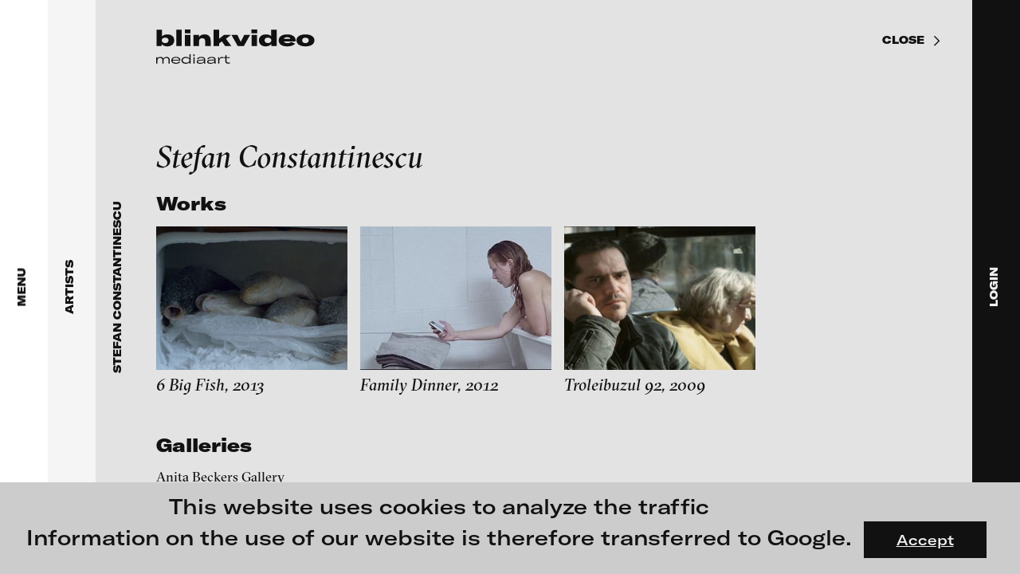

--- FILE ---
content_type: text/html; charset=UTF-8
request_url: https://blinkvideo.de/?scope=artists&id=44
body_size: 47718
content:

<!DOCTYPE html>
<html lang="en">
	<head>
    <title>Stefan Constantinescu</title>
    <meta charset="UTF-8">
    <meta http-equiv="content-type" content="text/html;charset=utf-8">
    <meta http-equiv="X-UA-Compatible" content="IE=edge">
    <meta name="description" content="Stefan Constantinescu was born in Bucharest, Romania, in 1968. He lives and works in Stockholm and Bucharest. Studies 1998Master of Fine Arts, Royal Academy of Arts, Stockholm, Sweden 1996Bachelor of Art, Romanian Art Academy, Bucharest, Romania  Selected Solo Exhibitions 2015(upcoming), Norrbottens Museum (upcoming), Norrköpings Konstmuseum 2014(upcoming), Gävle Konstcentrum Tree Shades of Love, Kalmar Konstmuseum, Sweden Curator Bengt Olof Johansson 2013Stefan Constantinescu, Göteborg Konstmuseum, Sweden Curator Johan Sjöström  2012Troleibuzul 92 and Family Dinner, Film in the White Cube, NorrlandsOperan, Umeå, Curator: Maria Lantz Troleibuzul 92 and Family Dinner, Art in the Cinema - Moderna Museet, the Mini Cinema, Curator Catrin Lundqvist 2011An Infinite Blue, Galerie8, London, UK, Curator Audrey Yeo 2009The Golden Age for Children, Gallery Gal-On Art Space, Tel Aviv, Israel Curator Catrin Lundqvist 2008The Golden Age for Children, Botkyrka Konsthall, Stockholm, Sweden Curators Joanna Sandell and Miriam Andersson-Blecher Archive of Pain, The Romanian Cultural Institute of Stockholm, Sweden Producer Giorgiana Zachia 2007Thanks For A Wonderful, Ordinary Day, Museum of Contemporary Art, Bucharest, Romania Curator Oana Tanase 2006The Passage, H.arta Gallery, Timisoara, Romania The Passage, Gallery Posibila, Bucharest, Romania 2004Dacia 1300 – My Generation, The Museum of the Romanian Peasant, Bucharest, Romania Curator Tom Sandqvist Dacia 1300 – My Generation, Vector Gallery, Iasi, Romania Dacia 1300 – My Generation, H.arta Gallery, Timisoara, Romania Dacia 1300 – My Generation, Malmö Art Museum, Malmö, Sweden Curator Tom Sandqvist 2003Dacia 1300 – My Generation, ID:I Gallery, Stockholm, Sweden Curator Tom Sandqvist 2000Archive of Pain, co-authors Cristi Puiu and Arina Stoenescu, Sala Dalles, Bucharest, Romania Curator Tom Sandqvist Archive of Pain, co-authors Cristi Puiu and Arina Stoenescu, Contemporary Art Center, Vilnius, Lithuania Curator Tom Sandqvist  Selected Group Exhibitions 20146 big fish - Malmö Konsthall, C-salen, Malmö Konstmuseum, Malmö, Sweden 2013Giving Form to the Impatience of Liberty, Württembergischer Kunstverein Stuttgar, Germany Curators Hans D. Christ, Iris Dressler I have a Dream, Contemporary Art Center in Thessaloniki, Greece Curator Agnieszka Rayzacher Art Rotterdam’ 13, presentation of Galerie Anita Beckers, Frankfurt, Germany 2012One Sixth of the Earth: Ecologies of the Image, ZKM | Center for Art and Media Karlsruhe, Germany Curator Mark Nash One Sixth of the Earth: Ecologies of the Image, Museo de Arte Contemporáneo de Castilla y León, Spain Curator Mark Nash Memoirs from a Cold Utopia, Tallinn Art Hall, Tallinn, Estonia, Curator Eve Kask Art Stage Singapore’ 12, presentation of Galerie8, London, UK 2011Beyond the Crisis, 6 Bienal de Curitiba, Brasil, Curators Alfons Hug and Ticio Escobar C.O.N.T.R.A.V.I.O.L.E.N.C.I.A.S Artistic practices against the aggression to women, Centre de Cultura de Palma, Spain, Curator Piedad Solans The Last Analog Revolution, A Memory Box presented within the Romanian Cultural Resolution – documentary at 53 International Art Exhibition-La Biennale di Venezia, Italy, Curators Stefan Constantinescu and Xandra Popescu Memoirs from a Cold Utopia, londonprintstudio, London, UK, Curator Eve Kask Vienna Fair’ 11, presentation of Waterside Project Space, London Moving Image, an art fair of contemporary video art, New York, presentation of lokal_30 Gallery, Warszawa Washed Out, Konsthall C / Central Tvätt, Stockholm, Sweden, Curators Corina Oprea, Isabel Löfgren, Judith Souriau, Milena Placentile, and Valerio Del Baglivo 2010Video Zone #5– International Video Art Biennial, Tel Aviv, Israel Curator Chen Tamir, Guest curator Irina Cios ARTISSIMA 17, Torino, presentation of lokal_30 Gallery, Warszawa Audience as Subject, Part 1: Medium, Yerba Buena Center for the Arts, San Francisco, USA Curator Betti-Sue Hertz C.O.N.T.R.A.V.I.O.L.E.N.C.I.A.S Artistic practices against the aggression to women, Koldo Mitxelena Cultural Centre, San Sebastia, Spain, Curator Piedad Solans Bless my homeland forever, Kunsthalle Exnergasse, Vienna, Austria, Curators Ioana Marinescu and Karoline Mayer Going Places, Re-thinking Tourism, Gotlands Konstmuseum, Visby, Sweden, Curator Angelica Blomhage Handlung. On Producing Possibilities, Bucharest Biennale 4, Bucharest, Romania, Curator Felix Vogel Vienna Fair’ 10, presentation of Waterside Project Space, London Art Cologne, presentation of lokal_30 Gallery, London-Warszawa The Seductiveness of the Interval, The Renaissance Society, Chicago, USA, Curator Alina Serban All that remains… The Teenagers of Socialism, Waterside Project Space, London, England, Curator Maxa Zoller And the moral of the story is…, Apex Art, New York City, USA curator Zoe Gray MORALITY: Act III, And the moral of the story is…, Witte de With, Center for Contemporary Art,Rotterdam, Holland curator Zoe Gray 2009The social critique 1993-2005, Kalmar konstmuseum, Kalmar, Sweden, Curator Martin Schibli The Seductiveness of the Interval, Romanian Pavilion, 53 International Art Exhibition-La Biennale di Venezia, Venice, Italy, Curator Alina Serban Dada East? Contextes roumains du Dadaïsme, Tourcoing, France, Curators Zofia Machinicka and Adrian Notz 2009Portraits of the artists as young artist, Andreiana Mihail Gallery, Bucharest, Romania 2008The Map: Navigating the Present, Bildmuseet, Umeå, Sweden Curator Jan-Erik Lundström Periferic 8 – Art as Gift, Biennial for Contemporary Art, Ia?i, Romania Curator Dóra Hegyi Dada East? Romanian Context of Dadaizm, Zacheta National Gallery of Art, Warsaw, Polen Curators Zofia Machinicka and Adrian Notz There and Here, wip:konsthall, Stockholm, Sweden Curator Karolina Pahlén 2007Dada East? The Romanians of Cabaret Voltaire, Färgfabriken, Stockholm, Sweden Curator Adrian Notz 2006Dada East? The Romanians of Cabaret Voltaire, Cabaret Voltaire, Zurich, Switzerland Curator Adrian Notz indirect speech, Kunsthalle Fridericianum, Kassel, Germany Curator Alina Serban 2005Minnesbilder, Skulpturens Hus, Stockholm, Sweden Curator Viveca Lindenstrand On Difference #1. Local Contexts – Hybrid Spaces, Württembergischer Kunstverein, Stuttgart, Germany Curators Hans D. Christ and Iris Dressler 2004Blick 2004, Kunstverein Munich, Germany and Moderna Museet, Stockholm, Sweden Curators Maria Lind, Anna Livion-Ingvarsson, Cecilia Widenheim 2003Narration in Swedish Contemporary Art, Norrköpings Konstmuseum, Norrköping, Sweden Curator Marianne Hultman 2002Public Art TransEuropa – Position: Romania, MuseumsQuartier, Quartier 21, Vienna, Austria Curator Susanne Neuburger  Selected Screenings, Artist Talks 2014Friday Lecture on Disruptive Convictions - Stefan Constantinescu, Konstfack, Stockholm, Sweden I Dreamt of You so Much That..., Dok 18 - Rote Fabrik, Zürich, Switzerland Malmö Konsthall, C-salen, Malmö, Sweden 2013Romanian Cultural Centre, London, UK 2010Museum of Modern Art in Warsaw, Poland Kuntsi Museum of Modern Art / Plarform, Finland Kingston University, London, UK Goldsmiths College, London, UK 2009Screening of The Passage, Eastside Projects, Extra Special People: Salon, Presented by Viviana Checchia, Birmingham, England Screening of The Passage and Troleibuzul 92, The Center for Contemporary Art, Tel Aviv, Israel 2006Screening of The Passage within Politics of Space – conference in the context of the exhibitionOn Difference #2: Grenzwertig, Württembergischer Kunstverein, Stuttgart, Germany, Curators Hans D. Christ and Iris Dressler Artist talk – parallel event within Chaos: The Age of Confusion, Bucharest Biennial 2, Bucharest, Romania  Filmography 20136 Big Fish, Producer ATMO, Stockholm, Sweden 2012Middag Med Familjen, Producer ATMO, Stockholm, Sweden 2009My Beautiful Dacia, co-director Julio Soto, Producers The ThinkLab Media, Madrid, Spain and Hifilm Productions, Bucharest, Romania Troleibuzul 92, Producer Comitetul Central, Bucharest, Romania 2005The Passage, 62 min. 2003Dacia 1300 – My Generation, 62 min. 2002The Baron, 22.02.2002 (based on a concept by Cristi Puiu), 45 min.  Writer 2013Viking Line Story, co-writer Xandra Popescu Dulce de Leche, I - II (short) 20126 Big Fish (short), co-writer Xandra Popescu 2011Middag Med Familjen (short), co-writer Xandra Popescu 2009My beautiful Dacia (documentary), co-writer Julio Soto Troleibuzul 92 (short)  Film Festivals 20146 big fish, Transylvania International Film Festival, Cluj-Napoca, Romania 6 big fish, NexT Film Festival, Bucuresti, Romania 6 big fish, International ShortWork Competition, Whistler Film Festival, Canada Family Dinner, Sarajevo Film Festival, Federation of Bosnia and Herzegovina 20136 BIG FISH, competition Pardi di domani of the Locarno Film Festival, Switzerland 6 BIG FISH, competition Best Swedish Short Award - Göteborg International Film Festival. 2012Family Dinner, Kinoforum - Festival Internacional de Curtas Metragens de São Paulo, Brazil Family Dinner, Melbourne International Film Festival, Australia Family Dinner, European Film Festival Palic, Serbia Family Dinner, Transylvania International Film Festival, Cluj-Napoca, Romania Family Dinner, Semaine de la Critique, Cannes, France Family Dinner, Göteborg Film Festival, Göteborg, Sweden 2011Troleibuzul 92, Göteborg Film Festival, Göteborg, Sweden 2010My Beautiful Dacia, Corona Cork Film Festival, Ireland My Beautiful Dacia, Annual Margaret Mead Film &amp; Video Festiva, New York, USA My Beautiful Dacia, Mediterranean Film Festival in Siroki Brijeg, Bosnia and Herzegovina My Beautiful Dacia, San Francisco Documentary Film Festival, San Francisco, USA My Beautiful Dacia, Jihlava International Documentary Film Festiva, Prague, Czech Repulic My Beautiful Dacia, Festival International de Cine Documental de la Ciudat de Mexico, Mexico My Beautiful Dacia, Medimed Documentary Film Market, Barcelona, Spain My Beautiful Dacia, Festival de Cine de Pamplona, Spain My Beautiful Dacia, Iasi International Film Festival, Iasi, Romania My Beautiful Dacia, Sardinia International Ethnographic Film Festival, Nuoro, Italy My Beautiful Dacia, Documentarist, Istanbul, Turkey Troleibuzul 92andMy Beautiful Dacia, Transylvania International Film Festival, Cluj-Napoca, Romania My Beautiful Dacia, Documenta Madrid, Madrid, Spania My Beautiful Dacia, Tempo Documentary Festival, Stockholm, Sweden My Beautiful Dacia, ZagrebDOX, Zagreb, Croatia My Beautiful Dacia, Trieste Film Festival, Trieste, Italy My Beautiful Dacia, Astra Film Festival, Sibiu, Romania My Beautiful Dacia, Montreal World Film Festival, Montreal, Canada 2007The Passage, Tempo Documentary Festival, Stockholm, Sweden 2006The Passage, Transylvania International Film Festival, Cluj-Napoca, Romania The Passage, festivalul cARTfilm, Iasi, Romania 2006The Passage, Göteborg Film Festival, Göteborg, Sweden 2004Dacia 1300 – My Generation, 8th Annual Rencontres Internationales Paris/Berlin, Paris, France  TV Broadcast 2012Family Dinner, HBO East 2011My Beautiful Dacia, ADR/MDR (Germany) My Beautiful Dacia, YLE (Finland) My Beautiful Dacia, TVR (Romania) My Beautiful Dacia, Televisio de Catalunya (Spain) 2010My Beautiful Dacia, SVT (Sweden) My Beautiful Dacia, Channel 4 (UK)  Public Collections KIASMA, Helsinki, Finland Fondation Louis Vuitton pour la creation, Paris, France Moderna Museet, Stockholm, Sweden Museum of Contemporary Art, Bucharest, Romania Malmö Museum of Contemporary Art, Malmö, Sweden  Selected Publications 2013Stefan Constantinescu, Göteborg Konstmuseum, Sweden  2011Romanian Cultural Resolution, Contemporary Art in Romania, Hatje Cantz Verlag, Ostfildern, Germany 2009Stefan Constantinescu, The Romanian Cultural Institute of Stockholm, Labyrinth Press, pionier press, Stockholm, Sweden 2008The Golden Age for Children, The Romanian Cultural Institute of Stockholm, Labyrinth Press, pionier press, Stockholm, Sweden 2006Northern Lights, IDEA arts+society, No. 23, Cluj-Napoca, Romania 2003Dacia 1300 – My Generation, Simetria, Bucharest, Romania 2000Archive of Pain, pionier press, Stockholm, Sweden Selected Articles 2013Eskil Larsson ?tefan Constantinescu på Göteborgs Konstmuseum. Radio P1 (Publicerat: tisdag 24 september kl 08:00 , Kulturnytt)  2011Richard Unwin, “Romanian project to premiere at Venice”, The Art Newspaper, June 2011, London, UK Magnus Bons, “På jakt efter invärtesminnet”, Konstperspektiv, Nr 2 May, Stockholm, Sweden Marianna Liosi, “Stefan Constantinescu”, Drome Magazine, Italy Chris Bors, “Audience as Subject, Part 1: Medium”, Artforum International Magazine (January), New York, USA Luisa Etxenike, “Vuelco radical”, El Pais (24.02), Madrid, Spain 2010Amanda Cachia, “Audience as Subject, Part 1: Public Relations”, Canadian Art (WINTER 2010–11), Toronto, Canada Kenneth Baker, Chronicle Art Critic, “Audience as Subject: Part I: Medium”, SFGate (9 december), San Fracisco, USA Michele Carlson “Audience as Subject, Part I: Medium”, Art Practical – Online Magazine (2.6) RTVE, “CONTRAVIOLENCIAS, Prácticas artísticas contra la agresión a la mujerl”, Metropolis, programa semanal sobre cultura y arte contemporáneo, Madrid, Spain Richard Unwin, “Iron Curtain project unites European artists from East and West”, The Art Newspaper, Jul 2010, London, UK Alexander Ferrando, “From Venice to the Renaissance Society”, Flash Art, July Daniel Tucker, “The Bucharest Biennale 4: Getting Real”, Hart International, June 2010 Sinziana Ravini, “Bukarestbiennalen BB4”, Göteborg_Posten, June Daniel Tucker, “Truth is Stranger On the Bucharest Biennale 4: Handlung. On Producing Possibilities”, Art-Agenda, June Jamie Keesling, “The Seductiveness of the Interval at The Renaissance Society”, Chicago Art Criticism, May Roxanne Samer, “The Seductiveness of the Interval at The Renaissance Society”, Chicago Art Magazine, May 2009Lynn Macritchie, “Melancholy Giardini: The National Pavilions”, Art in America, September Catherine Millet, “Venise – Participations nationales”, Artpress, No. 359 Patricia Bickers, Art Monthly, July-August Barbara A. MacAdam, “Reviews – 53rd Venice Biennale”, Art News, Summer Astrid Mania, “AUSNAHMEN VON DER SELBSTGENÜGSAMKEIT”, Artnet, Juni Simona Nastac, “New Media, New Europe”, Eikon – International Magazine for Photography and Media Art No. 63 2007Sinziana Ravini, “An Archive of Pain in the Palace of Oblivion”, Site No. 21 Alina ?erban, “Dada East? The Romanians of Cabaret Voltaire”, Flash ArtNo. 258 Simona Nastac, “?tefan Constantinescu”, Flash Art No. 256 2006“Focus Romania”, Flash Art No. 251 2005Ulrika Stahre, “Så kort är ett liv – och så långt”, Aftonbladet 24 November 2004Susanne Neuburger, “?tefan Constantinescu: Dacia 1300 – My Generation”, Springerin No. 3 Martin Schibli, “Med rumänsk folkbil till det förflutna”, Helsingborgs Dagblad Jelena Zetterström, “Jelena Zetterström ser ?tefan Constantinescu”, Sydsvenskan 30 March 2003Andreas Engström, “Centraleuropeisk ‘professionalism’ i den svenska idyllen?”, Nutida Musik No. 4 Milou Allerholm, “Framtidens bil”, På stan Dagens Nyheter 31 October Milou Allerholm, “Konsten att berätta”, Dagens Nyheter 31 October Cristina Karlstam, “Berättelser i ung svensk konst”, Uppsala Nya Tidning 24 October Bo Borg, “Konsten som berättar”, Norrköpings Tidningar Ulrika Stahre, “Tomheten vinner”, Aftonbladet 4 November Pauli Olavi Kuivanen, “Konsten har blivit mer tillgänglig”, Norrköpings Tidningar 24 October Måns Hirschfeldt, “Globala vyer”, Bildbyrån, P 1, Sveriges Radio 1 December  Selected Grants 2011Stockholm Kulturstipendium 2009The Swedish Arts Grants Committee: Two-Year Working Grant 2008Media Desk Broadcast Grant for My Beautiful Dacia, co-director Julio Soto The Swedish Arts Grants Committee Project Support for The Golden Age for Children 2007Romanian National Film Board Grant for My Beautiful Dacia, co-director Julio Soto 2004The Swedish Arts Grants Committee Project Support for The Passage The Swedish Arts Grants Committee: Two-Year Working Grant The Swedish Arts Grants Committee Project Support for Dacia 1300 – My Generation 1999The Swedish Arts Grants Committee Project Support for Archive of Pain The Swedish Arts Grants Committee: Two-Year Working Grant  Selected Prizes 2010Jury Award “Best International TV Documentary” for My Beautiful Dacia at The International Documentary Film Festival of Mexico City, Mexico Second Prize, jury award for My Beautiful Dacia, Documenta Madrid, Spania">
    <meta name="keywords" content="">
    <meta name="viewport" content="width=device-width,initial-scale=1,minimum-scale=1,maximum-scale=1,user-scalable=no">
    <link rel="shortcut icon" type="image/x-icon" href="https://blinkvideo.de/img/favicon.ico" />
    <link rel="icon" type="image/x-icon" href="https://blinkvideo.de/img/favicon.ico" />
	<link rel="stylesheet" type="text/css" href="https://blinkvideo.de/css/website.css?r=20230607-100229">

	<!-- Twitter Card data -->
	<meta name="twitter:card" 			content="summary_large_image" />
	<meta name="twitter:title" 			content="Stefan Constantinescu" />
	<meta name="twitter:description"	content="Stefan Constantinescu was born in Bucharest, Romania, in 1968. He lives and works in Stockholm and Bucharest. Studies 1998Master of Fine Arts, Royal Academy of Arts, Stockholm, Sweden 1996Bachelor of Art, Romanian Art Academy, Bucharest, Romania  Selected Solo Exhibitions 2015(upcoming), Norrbottens Museum (upcoming), Norrköpings Konstmuseum 2014(upcoming), Gävle Konstcentrum Tree Shades of Love, Kalmar Konstmuseum, Sweden Curator Bengt Olof Johansson 2013Stefan Constantinescu, Göteborg Konstmuseum, Sweden Curator Johan Sjöström  2012Troleibuzul 92 and Family Dinner, Film in the White Cube, NorrlandsOperan, Umeå, Curator: Maria Lantz Troleibuzul 92 and Family Dinner, Art in the Cinema - Moderna Museet, the Mini Cinema, Curator Catrin Lundqvist 2011An Infinite Blue, Galerie8, London, UK, Curator Audrey Yeo 2009The Golden Age for Children, Gallery Gal-On Art Space, Tel Aviv, Israel Curator Catrin Lundqvist 2008The Golden Age for Children, Botkyrka Konsthall, Stockholm, Sweden Curators Joanna Sandell and Miriam Andersson-Blecher Archive of Pain, The Romanian Cultural Institute of Stockholm, Sweden Producer Giorgiana Zachia 2007Thanks For A Wonderful, Ordinary Day, Museum of Contemporary Art, Bucharest, Romania Curator Oana Tanase 2006The Passage, H.arta Gallery, Timisoara, Romania The Passage, Gallery Posibila, Bucharest, Romania 2004Dacia 1300 – My Generation, The Museum of the Romanian Peasant, Bucharest, Romania Curator Tom Sandqvist Dacia 1300 – My Generation, Vector Gallery, Iasi, Romania Dacia 1300 – My Generation, H.arta Gallery, Timisoara, Romania Dacia 1300 – My Generation, Malmö Art Museum, Malmö, Sweden Curator Tom Sandqvist 2003Dacia 1300 – My Generation, ID:I Gallery, Stockholm, Sweden Curator Tom Sandqvist 2000Archive of Pain, co-authors Cristi Puiu and Arina Stoenescu, Sala Dalles, Bucharest, Romania Curator Tom Sandqvist Archive of Pain, co-authors Cristi Puiu and Arina Stoenescu, Contemporary Art Center, Vilnius, Lithuania Curator Tom Sandqvist  Selected Group Exhibitions 20146 big fish - Malmö Konsthall, C-salen, Malmö Konstmuseum, Malmö, Sweden 2013Giving Form to the Impatience of Liberty, Württembergischer Kunstverein Stuttgar, Germany Curators Hans D. Christ, Iris Dressler I have a Dream, Contemporary Art Center in Thessaloniki, Greece Curator Agnieszka Rayzacher Art Rotterdam’ 13, presentation of Galerie Anita Beckers, Frankfurt, Germany 2012One Sixth of the Earth: Ecologies of the Image, ZKM | Center for Art and Media Karlsruhe, Germany Curator Mark Nash One Sixth of the Earth: Ecologies of the Image, Museo de Arte Contemporáneo de Castilla y León, Spain Curator Mark Nash Memoirs from a Cold Utopia, Tallinn Art Hall, Tallinn, Estonia, Curator Eve Kask Art Stage Singapore’ 12, presentation of Galerie8, London, UK 2011Beyond the Crisis, 6 Bienal de Curitiba, Brasil, Curators Alfons Hug and Ticio Escobar C.O.N.T.R.A.V.I.O.L.E.N.C.I.A.S Artistic practices against the aggression to women, Centre de Cultura de Palma, Spain, Curator Piedad Solans The Last Analog Revolution, A Memory Box presented within the Romanian Cultural Resolution – documentary at 53 International Art Exhibition-La Biennale di Venezia, Italy, Curators Stefan Constantinescu and Xandra Popescu Memoirs from a Cold Utopia, londonprintstudio, London, UK, Curator Eve Kask Vienna Fair’ 11, presentation of Waterside Project Space, London Moving Image, an art fair of contemporary video art, New York, presentation of lokal_30 Gallery, Warszawa Washed Out, Konsthall C / Central Tvätt, Stockholm, Sweden, Curators Corina Oprea, Isabel Löfgren, Judith Souriau, Milena Placentile, and Valerio Del Baglivo 2010Video Zone #5– International Video Art Biennial, Tel Aviv, Israel Curator Chen Tamir, Guest curator Irina Cios ARTISSIMA 17, Torino, presentation of lokal_30 Gallery, Warszawa Audience as Subject, Part 1: Medium, Yerba Buena Center for the Arts, San Francisco, USA Curator Betti-Sue Hertz C.O.N.T.R.A.V.I.O.L.E.N.C.I.A.S Artistic practices against the aggression to women, Koldo Mitxelena Cultural Centre, San Sebastia, Spain, Curator Piedad Solans Bless my homeland forever, Kunsthalle Exnergasse, Vienna, Austria, Curators Ioana Marinescu and Karoline Mayer Going Places, Re-thinking Tourism, Gotlands Konstmuseum, Visby, Sweden, Curator Angelica Blomhage Handlung. On Producing Possibilities, Bucharest Biennale 4, Bucharest, Romania, Curator Felix Vogel Vienna Fair’ 10, presentation of Waterside Project Space, London Art Cologne, presentation of lokal_30 Gallery, London-Warszawa The Seductiveness of the Interval, The Renaissance Society, Chicago, USA, Curator Alina Serban All that remains… The Teenagers of Socialism, Waterside Project Space, London, England, Curator Maxa Zoller And the moral of the story is…, Apex Art, New York City, USA curator Zoe Gray MORALITY: Act III, And the moral of the story is…, Witte de With, Center for Contemporary Art,Rotterdam, Holland curator Zoe Gray 2009The social critique 1993-2005, Kalmar konstmuseum, Kalmar, Sweden, Curator Martin Schibli The Seductiveness of the Interval, Romanian Pavilion, 53 International Art Exhibition-La Biennale di Venezia, Venice, Italy, Curator Alina Serban Dada East? Contextes roumains du Dadaïsme, Tourcoing, France, Curators Zofia Machinicka and Adrian Notz 2009Portraits of the artists as young artist, Andreiana Mihail Gallery, Bucharest, Romania 2008The Map: Navigating the Present, Bildmuseet, Umeå, Sweden Curator Jan-Erik Lundström Periferic 8 – Art as Gift, Biennial for Contemporary Art, Ia?i, Romania Curator Dóra Hegyi Dada East? Romanian Context of Dadaizm, Zacheta National Gallery of Art, Warsaw, Polen Curators Zofia Machinicka and Adrian Notz There and Here, wip:konsthall, Stockholm, Sweden Curator Karolina Pahlén 2007Dada East? The Romanians of Cabaret Voltaire, Färgfabriken, Stockholm, Sweden Curator Adrian Notz 2006Dada East? The Romanians of Cabaret Voltaire, Cabaret Voltaire, Zurich, Switzerland Curator Adrian Notz indirect speech, Kunsthalle Fridericianum, Kassel, Germany Curator Alina Serban 2005Minnesbilder, Skulpturens Hus, Stockholm, Sweden Curator Viveca Lindenstrand On Difference #1. Local Contexts – Hybrid Spaces, Württembergischer Kunstverein, Stuttgart, Germany Curators Hans D. Christ and Iris Dressler 2004Blick 2004, Kunstverein Munich, Germany and Moderna Museet, Stockholm, Sweden Curators Maria Lind, Anna Livion-Ingvarsson, Cecilia Widenheim 2003Narration in Swedish Contemporary Art, Norrköpings Konstmuseum, Norrköping, Sweden Curator Marianne Hultman 2002Public Art TransEuropa – Position: Romania, MuseumsQuartier, Quartier 21, Vienna, Austria Curator Susanne Neuburger  Selected Screenings, Artist Talks 2014Friday Lecture on Disruptive Convictions - Stefan Constantinescu, Konstfack, Stockholm, Sweden I Dreamt of You so Much That..., Dok 18 - Rote Fabrik, Zürich, Switzerland Malmö Konsthall, C-salen, Malmö, Sweden 2013Romanian Cultural Centre, London, UK 2010Museum of Modern Art in Warsaw, Poland Kuntsi Museum of Modern Art / Plarform, Finland Kingston University, London, UK Goldsmiths College, London, UK 2009Screening of The Passage, Eastside Projects, Extra Special People: Salon, Presented by Viviana Checchia, Birmingham, England Screening of The Passage and Troleibuzul 92, The Center for Contemporary Art, Tel Aviv, Israel 2006Screening of The Passage within Politics of Space – conference in the context of the exhibitionOn Difference #2: Grenzwertig, Württembergischer Kunstverein, Stuttgart, Germany, Curators Hans D. Christ and Iris Dressler Artist talk – parallel event within Chaos: The Age of Confusion, Bucharest Biennial 2, Bucharest, Romania  Filmography 20136 Big Fish, Producer ATMO, Stockholm, Sweden 2012Middag Med Familjen, Producer ATMO, Stockholm, Sweden 2009My Beautiful Dacia, co-director Julio Soto, Producers The ThinkLab Media, Madrid, Spain and Hifilm Productions, Bucharest, Romania Troleibuzul 92, Producer Comitetul Central, Bucharest, Romania 2005The Passage, 62 min. 2003Dacia 1300 – My Generation, 62 min. 2002The Baron, 22.02.2002 (based on a concept by Cristi Puiu), 45 min.  Writer 2013Viking Line Story, co-writer Xandra Popescu Dulce de Leche, I - II (short) 20126 Big Fish (short), co-writer Xandra Popescu 2011Middag Med Familjen (short), co-writer Xandra Popescu 2009My beautiful Dacia (documentary), co-writer Julio Soto Troleibuzul 92 (short)  Film Festivals 20146 big fish, Transylvania International Film Festival, Cluj-Napoca, Romania 6 big fish, NexT Film Festival, Bucuresti, Romania 6 big fish, International ShortWork Competition, Whistler Film Festival, Canada Family Dinner, Sarajevo Film Festival, Federation of Bosnia and Herzegovina 20136 BIG FISH, competition Pardi di domani of the Locarno Film Festival, Switzerland 6 BIG FISH, competition Best Swedish Short Award - Göteborg International Film Festival. 2012Family Dinner, Kinoforum - Festival Internacional de Curtas Metragens de São Paulo, Brazil Family Dinner, Melbourne International Film Festival, Australia Family Dinner, European Film Festival Palic, Serbia Family Dinner, Transylvania International Film Festival, Cluj-Napoca, Romania Family Dinner, Semaine de la Critique, Cannes, France Family Dinner, Göteborg Film Festival, Göteborg, Sweden 2011Troleibuzul 92, Göteborg Film Festival, Göteborg, Sweden 2010My Beautiful Dacia, Corona Cork Film Festival, Ireland My Beautiful Dacia, Annual Margaret Mead Film &amp; Video Festiva, New York, USA My Beautiful Dacia, Mediterranean Film Festival in Siroki Brijeg, Bosnia and Herzegovina My Beautiful Dacia, San Francisco Documentary Film Festival, San Francisco, USA My Beautiful Dacia, Jihlava International Documentary Film Festiva, Prague, Czech Repulic My Beautiful Dacia, Festival International de Cine Documental de la Ciudat de Mexico, Mexico My Beautiful Dacia, Medimed Documentary Film Market, Barcelona, Spain My Beautiful Dacia, Festival de Cine de Pamplona, Spain My Beautiful Dacia, Iasi International Film Festival, Iasi, Romania My Beautiful Dacia, Sardinia International Ethnographic Film Festival, Nuoro, Italy My Beautiful Dacia, Documentarist, Istanbul, Turkey Troleibuzul 92andMy Beautiful Dacia, Transylvania International Film Festival, Cluj-Napoca, Romania My Beautiful Dacia, Documenta Madrid, Madrid, Spania My Beautiful Dacia, Tempo Documentary Festival, Stockholm, Sweden My Beautiful Dacia, ZagrebDOX, Zagreb, Croatia My Beautiful Dacia, Trieste Film Festival, Trieste, Italy My Beautiful Dacia, Astra Film Festival, Sibiu, Romania My Beautiful Dacia, Montreal World Film Festival, Montreal, Canada 2007The Passage, Tempo Documentary Festival, Stockholm, Sweden 2006The Passage, Transylvania International Film Festival, Cluj-Napoca, Romania The Passage, festivalul cARTfilm, Iasi, Romania 2006The Passage, Göteborg Film Festival, Göteborg, Sweden 2004Dacia 1300 – My Generation, 8th Annual Rencontres Internationales Paris/Berlin, Paris, France  TV Broadcast 2012Family Dinner, HBO East 2011My Beautiful Dacia, ADR/MDR (Germany) My Beautiful Dacia, YLE (Finland) My Beautiful Dacia, TVR (Romania) My Beautiful Dacia, Televisio de Catalunya (Spain) 2010My Beautiful Dacia, SVT (Sweden) My Beautiful Dacia, Channel 4 (UK)  Public Collections KIASMA, Helsinki, Finland Fondation Louis Vuitton pour la creation, Paris, France Moderna Museet, Stockholm, Sweden Museum of Contemporary Art, Bucharest, Romania Malmö Museum of Contemporary Art, Malmö, Sweden  Selected Publications 2013Stefan Constantinescu, Göteborg Konstmuseum, Sweden  2011Romanian Cultural Resolution, Contemporary Art in Romania, Hatje Cantz Verlag, Ostfildern, Germany 2009Stefan Constantinescu, The Romanian Cultural Institute of Stockholm, Labyrinth Press, pionier press, Stockholm, Sweden 2008The Golden Age for Children, The Romanian Cultural Institute of Stockholm, Labyrinth Press, pionier press, Stockholm, Sweden 2006Northern Lights, IDEA arts+society, No. 23, Cluj-Napoca, Romania 2003Dacia 1300 – My Generation, Simetria, Bucharest, Romania 2000Archive of Pain, pionier press, Stockholm, Sweden Selected Articles 2013Eskil Larsson ?tefan Constantinescu på Göteborgs Konstmuseum. Radio P1 (Publicerat: tisdag 24 september kl 08:00 , Kulturnytt)  2011Richard Unwin, “Romanian project to premiere at Venice”, The Art Newspaper, June 2011, London, UK Magnus Bons, “På jakt efter invärtesminnet”, Konstperspektiv, Nr 2 May, Stockholm, Sweden Marianna Liosi, “Stefan Constantinescu”, Drome Magazine, Italy Chris Bors, “Audience as Subject, Part 1: Medium”, Artforum International Magazine (January), New York, USA Luisa Etxenike, “Vuelco radical”, El Pais (24.02), Madrid, Spain 2010Amanda Cachia, “Audience as Subject, Part 1: Public Relations”, Canadian Art (WINTER 2010–11), Toronto, Canada Kenneth Baker, Chronicle Art Critic, “Audience as Subject: Part I: Medium”, SFGate (9 december), San Fracisco, USA Michele Carlson “Audience as Subject, Part I: Medium”, Art Practical – Online Magazine (2.6) RTVE, “CONTRAVIOLENCIAS, Prácticas artísticas contra la agresión a la mujerl”, Metropolis, programa semanal sobre cultura y arte contemporáneo, Madrid, Spain Richard Unwin, “Iron Curtain project unites European artists from East and West”, The Art Newspaper, Jul 2010, London, UK Alexander Ferrando, “From Venice to the Renaissance Society”, Flash Art, July Daniel Tucker, “The Bucharest Biennale 4: Getting Real”, Hart International, June 2010 Sinziana Ravini, “Bukarestbiennalen BB4”, Göteborg_Posten, June Daniel Tucker, “Truth is Stranger On the Bucharest Biennale 4: Handlung. On Producing Possibilities”, Art-Agenda, June Jamie Keesling, “The Seductiveness of the Interval at The Renaissance Society”, Chicago Art Criticism, May Roxanne Samer, “The Seductiveness of the Interval at The Renaissance Society”, Chicago Art Magazine, May 2009Lynn Macritchie, “Melancholy Giardini: The National Pavilions”, Art in America, September Catherine Millet, “Venise – Participations nationales”, Artpress, No. 359 Patricia Bickers, Art Monthly, July-August Barbara A. MacAdam, “Reviews – 53rd Venice Biennale”, Art News, Summer Astrid Mania, “AUSNAHMEN VON DER SELBSTGENÜGSAMKEIT”, Artnet, Juni Simona Nastac, “New Media, New Europe”, Eikon – International Magazine for Photography and Media Art No. 63 2007Sinziana Ravini, “An Archive of Pain in the Palace of Oblivion”, Site No. 21 Alina ?erban, “Dada East? The Romanians of Cabaret Voltaire”, Flash ArtNo. 258 Simona Nastac, “?tefan Constantinescu”, Flash Art No. 256 2006“Focus Romania”, Flash Art No. 251 2005Ulrika Stahre, “Så kort är ett liv – och så långt”, Aftonbladet 24 November 2004Susanne Neuburger, “?tefan Constantinescu: Dacia 1300 – My Generation”, Springerin No. 3 Martin Schibli, “Med rumänsk folkbil till det förflutna”, Helsingborgs Dagblad Jelena Zetterström, “Jelena Zetterström ser ?tefan Constantinescu”, Sydsvenskan 30 March 2003Andreas Engström, “Centraleuropeisk ‘professionalism’ i den svenska idyllen?”, Nutida Musik No. 4 Milou Allerholm, “Framtidens bil”, På stan Dagens Nyheter 31 October Milou Allerholm, “Konsten att berätta”, Dagens Nyheter 31 October Cristina Karlstam, “Berättelser i ung svensk konst”, Uppsala Nya Tidning 24 October Bo Borg, “Konsten som berättar”, Norrköpings Tidningar Ulrika Stahre, “Tomheten vinner”, Aftonbladet 4 November Pauli Olavi Kuivanen, “Konsten har blivit mer tillgänglig”, Norrköpings Tidningar 24 October Måns Hirschfeldt, “Globala vyer”, Bildbyrån, P 1, Sveriges Radio 1 December  Selected Grants 2011Stockholm Kulturstipendium 2009The Swedish Arts Grants Committee: Two-Year Working Grant 2008Media Desk Broadcast Grant for My Beautiful Dacia, co-director Julio Soto The Swedish Arts Grants Committee Project Support for The Golden Age for Children 2007Romanian National Film Board Grant for My Beautiful Dacia, co-director Julio Soto 2004The Swedish Arts Grants Committee Project Support for The Passage The Swedish Arts Grants Committee: Two-Year Working Grant The Swedish Arts Grants Committee Project Support for Dacia 1300 – My Generation 1999The Swedish Arts Grants Committee Project Support for Archive of Pain The Swedish Arts Grants Committee: Two-Year Working Grant  Selected Prizes 2010Jury Award “Best International TV Documentary” for My Beautiful Dacia at The International Documentary Film Festival of Mexico City, Mexico Second Prize, jury award for My Beautiful Dacia, Documenta Madrid, Spania" />
	<meta name="twitter:image" 			content="https://blinkvideo.de/img/share-image.png" />
	<meta name="twitter:url" 			content="https://blinkvideo.de/?scope=artists&id=44" />

	<!-- Open Graph data -->
	<meta property="og:title" 		content="Stefan Constantinescu" />
	<meta property="og:site_name"	content="Stefan Constantinescu" />
	<meta property="og:url" 		content="https://blinkvideo.de/?scope=artists&id=44" />
	<meta property="og:type" 		content="website" />
	<meta property="og:image" 		content="https://blinkvideo.de/img/share-image.png" />
	<meta property="og:description"	content="Stefan Constantinescu was born in Bucharest, Romania, in 1968. He lives and works in Stockholm and Bucharest. Studies 1998Master of Fine Arts, Royal Academy of Arts, Stockholm, Sweden 1996Bachelor of Art, Romanian Art Academy, Bucharest, Romania  Selected Solo Exhibitions 2015(upcoming), Norrbottens Museum (upcoming), Norrköpings Konstmuseum 2014(upcoming), Gävle Konstcentrum Tree Shades of Love, Kalmar Konstmuseum, Sweden Curator Bengt Olof Johansson 2013Stefan Constantinescu, Göteborg Konstmuseum, Sweden Curator Johan Sjöström  2012Troleibuzul 92 and Family Dinner, Film in the White Cube, NorrlandsOperan, Umeå, Curator: Maria Lantz Troleibuzul 92 and Family Dinner, Art in the Cinema - Moderna Museet, the Mini Cinema, Curator Catrin Lundqvist 2011An Infinite Blue, Galerie8, London, UK, Curator Audrey Yeo 2009The Golden Age for Children, Gallery Gal-On Art Space, Tel Aviv, Israel Curator Catrin Lundqvist 2008The Golden Age for Children, Botkyrka Konsthall, Stockholm, Sweden Curators Joanna Sandell and Miriam Andersson-Blecher Archive of Pain, The Romanian Cultural Institute of Stockholm, Sweden Producer Giorgiana Zachia 2007Thanks For A Wonderful, Ordinary Day, Museum of Contemporary Art, Bucharest, Romania Curator Oana Tanase 2006The Passage, H.arta Gallery, Timisoara, Romania The Passage, Gallery Posibila, Bucharest, Romania 2004Dacia 1300 – My Generation, The Museum of the Romanian Peasant, Bucharest, Romania Curator Tom Sandqvist Dacia 1300 – My Generation, Vector Gallery, Iasi, Romania Dacia 1300 – My Generation, H.arta Gallery, Timisoara, Romania Dacia 1300 – My Generation, Malmö Art Museum, Malmö, Sweden Curator Tom Sandqvist 2003Dacia 1300 – My Generation, ID:I Gallery, Stockholm, Sweden Curator Tom Sandqvist 2000Archive of Pain, co-authors Cristi Puiu and Arina Stoenescu, Sala Dalles, Bucharest, Romania Curator Tom Sandqvist Archive of Pain, co-authors Cristi Puiu and Arina Stoenescu, Contemporary Art Center, Vilnius, Lithuania Curator Tom Sandqvist  Selected Group Exhibitions 20146 big fish - Malmö Konsthall, C-salen, Malmö Konstmuseum, Malmö, Sweden 2013Giving Form to the Impatience of Liberty, Württembergischer Kunstverein Stuttgar, Germany Curators Hans D. Christ, Iris Dressler I have a Dream, Contemporary Art Center in Thessaloniki, Greece Curator Agnieszka Rayzacher Art Rotterdam’ 13, presentation of Galerie Anita Beckers, Frankfurt, Germany 2012One Sixth of the Earth: Ecologies of the Image, ZKM | Center for Art and Media Karlsruhe, Germany Curator Mark Nash One Sixth of the Earth: Ecologies of the Image, Museo de Arte Contemporáneo de Castilla y León, Spain Curator Mark Nash Memoirs from a Cold Utopia, Tallinn Art Hall, Tallinn, Estonia, Curator Eve Kask Art Stage Singapore’ 12, presentation of Galerie8, London, UK 2011Beyond the Crisis, 6 Bienal de Curitiba, Brasil, Curators Alfons Hug and Ticio Escobar C.O.N.T.R.A.V.I.O.L.E.N.C.I.A.S Artistic practices against the aggression to women, Centre de Cultura de Palma, Spain, Curator Piedad Solans The Last Analog Revolution, A Memory Box presented within the Romanian Cultural Resolution – documentary at 53 International Art Exhibition-La Biennale di Venezia, Italy, Curators Stefan Constantinescu and Xandra Popescu Memoirs from a Cold Utopia, londonprintstudio, London, UK, Curator Eve Kask Vienna Fair’ 11, presentation of Waterside Project Space, London Moving Image, an art fair of contemporary video art, New York, presentation of lokal_30 Gallery, Warszawa Washed Out, Konsthall C / Central Tvätt, Stockholm, Sweden, Curators Corina Oprea, Isabel Löfgren, Judith Souriau, Milena Placentile, and Valerio Del Baglivo 2010Video Zone #5– International Video Art Biennial, Tel Aviv, Israel Curator Chen Tamir, Guest curator Irina Cios ARTISSIMA 17, Torino, presentation of lokal_30 Gallery, Warszawa Audience as Subject, Part 1: Medium, Yerba Buena Center for the Arts, San Francisco, USA Curator Betti-Sue Hertz C.O.N.T.R.A.V.I.O.L.E.N.C.I.A.S Artistic practices against the aggression to women, Koldo Mitxelena Cultural Centre, San Sebastia, Spain, Curator Piedad Solans Bless my homeland forever, Kunsthalle Exnergasse, Vienna, Austria, Curators Ioana Marinescu and Karoline Mayer Going Places, Re-thinking Tourism, Gotlands Konstmuseum, Visby, Sweden, Curator Angelica Blomhage Handlung. On Producing Possibilities, Bucharest Biennale 4, Bucharest, Romania, Curator Felix Vogel Vienna Fair’ 10, presentation of Waterside Project Space, London Art Cologne, presentation of lokal_30 Gallery, London-Warszawa The Seductiveness of the Interval, The Renaissance Society, Chicago, USA, Curator Alina Serban All that remains… The Teenagers of Socialism, Waterside Project Space, London, England, Curator Maxa Zoller And the moral of the story is…, Apex Art, New York City, USA curator Zoe Gray MORALITY: Act III, And the moral of the story is…, Witte de With, Center for Contemporary Art,Rotterdam, Holland curator Zoe Gray 2009The social critique 1993-2005, Kalmar konstmuseum, Kalmar, Sweden, Curator Martin Schibli The Seductiveness of the Interval, Romanian Pavilion, 53 International Art Exhibition-La Biennale di Venezia, Venice, Italy, Curator Alina Serban Dada East? Contextes roumains du Dadaïsme, Tourcoing, France, Curators Zofia Machinicka and Adrian Notz 2009Portraits of the artists as young artist, Andreiana Mihail Gallery, Bucharest, Romania 2008The Map: Navigating the Present, Bildmuseet, Umeå, Sweden Curator Jan-Erik Lundström Periferic 8 – Art as Gift, Biennial for Contemporary Art, Ia?i, Romania Curator Dóra Hegyi Dada East? Romanian Context of Dadaizm, Zacheta National Gallery of Art, Warsaw, Polen Curators Zofia Machinicka and Adrian Notz There and Here, wip:konsthall, Stockholm, Sweden Curator Karolina Pahlén 2007Dada East? The Romanians of Cabaret Voltaire, Färgfabriken, Stockholm, Sweden Curator Adrian Notz 2006Dada East? The Romanians of Cabaret Voltaire, Cabaret Voltaire, Zurich, Switzerland Curator Adrian Notz indirect speech, Kunsthalle Fridericianum, Kassel, Germany Curator Alina Serban 2005Minnesbilder, Skulpturens Hus, Stockholm, Sweden Curator Viveca Lindenstrand On Difference #1. Local Contexts – Hybrid Spaces, Württembergischer Kunstverein, Stuttgart, Germany Curators Hans D. Christ and Iris Dressler 2004Blick 2004, Kunstverein Munich, Germany and Moderna Museet, Stockholm, Sweden Curators Maria Lind, Anna Livion-Ingvarsson, Cecilia Widenheim 2003Narration in Swedish Contemporary Art, Norrköpings Konstmuseum, Norrköping, Sweden Curator Marianne Hultman 2002Public Art TransEuropa – Position: Romania, MuseumsQuartier, Quartier 21, Vienna, Austria Curator Susanne Neuburger  Selected Screenings, Artist Talks 2014Friday Lecture on Disruptive Convictions - Stefan Constantinescu, Konstfack, Stockholm, Sweden I Dreamt of You so Much That..., Dok 18 - Rote Fabrik, Zürich, Switzerland Malmö Konsthall, C-salen, Malmö, Sweden 2013Romanian Cultural Centre, London, UK 2010Museum of Modern Art in Warsaw, Poland Kuntsi Museum of Modern Art / Plarform, Finland Kingston University, London, UK Goldsmiths College, London, UK 2009Screening of The Passage, Eastside Projects, Extra Special People: Salon, Presented by Viviana Checchia, Birmingham, England Screening of The Passage and Troleibuzul 92, The Center for Contemporary Art, Tel Aviv, Israel 2006Screening of The Passage within Politics of Space – conference in the context of the exhibitionOn Difference #2: Grenzwertig, Württembergischer Kunstverein, Stuttgart, Germany, Curators Hans D. Christ and Iris Dressler Artist talk – parallel event within Chaos: The Age of Confusion, Bucharest Biennial 2, Bucharest, Romania  Filmography 20136 Big Fish, Producer ATMO, Stockholm, Sweden 2012Middag Med Familjen, Producer ATMO, Stockholm, Sweden 2009My Beautiful Dacia, co-director Julio Soto, Producers The ThinkLab Media, Madrid, Spain and Hifilm Productions, Bucharest, Romania Troleibuzul 92, Producer Comitetul Central, Bucharest, Romania 2005The Passage, 62 min. 2003Dacia 1300 – My Generation, 62 min. 2002The Baron, 22.02.2002 (based on a concept by Cristi Puiu), 45 min.  Writer 2013Viking Line Story, co-writer Xandra Popescu Dulce de Leche, I - II (short) 20126 Big Fish (short), co-writer Xandra Popescu 2011Middag Med Familjen (short), co-writer Xandra Popescu 2009My beautiful Dacia (documentary), co-writer Julio Soto Troleibuzul 92 (short)  Film Festivals 20146 big fish, Transylvania International Film Festival, Cluj-Napoca, Romania 6 big fish, NexT Film Festival, Bucuresti, Romania 6 big fish, International ShortWork Competition, Whistler Film Festival, Canada Family Dinner, Sarajevo Film Festival, Federation of Bosnia and Herzegovina 20136 BIG FISH, competition Pardi di domani of the Locarno Film Festival, Switzerland 6 BIG FISH, competition Best Swedish Short Award - Göteborg International Film Festival. 2012Family Dinner, Kinoforum - Festival Internacional de Curtas Metragens de São Paulo, Brazil Family Dinner, Melbourne International Film Festival, Australia Family Dinner, European Film Festival Palic, Serbia Family Dinner, Transylvania International Film Festival, Cluj-Napoca, Romania Family Dinner, Semaine de la Critique, Cannes, France Family Dinner, Göteborg Film Festival, Göteborg, Sweden 2011Troleibuzul 92, Göteborg Film Festival, Göteborg, Sweden 2010My Beautiful Dacia, Corona Cork Film Festival, Ireland My Beautiful Dacia, Annual Margaret Mead Film &amp; Video Festiva, New York, USA My Beautiful Dacia, Mediterranean Film Festival in Siroki Brijeg, Bosnia and Herzegovina My Beautiful Dacia, San Francisco Documentary Film Festival, San Francisco, USA My Beautiful Dacia, Jihlava International Documentary Film Festiva, Prague, Czech Repulic My Beautiful Dacia, Festival International de Cine Documental de la Ciudat de Mexico, Mexico My Beautiful Dacia, Medimed Documentary Film Market, Barcelona, Spain My Beautiful Dacia, Festival de Cine de Pamplona, Spain My Beautiful Dacia, Iasi International Film Festival, Iasi, Romania My Beautiful Dacia, Sardinia International Ethnographic Film Festival, Nuoro, Italy My Beautiful Dacia, Documentarist, Istanbul, Turkey Troleibuzul 92andMy Beautiful Dacia, Transylvania International Film Festival, Cluj-Napoca, Romania My Beautiful Dacia, Documenta Madrid, Madrid, Spania My Beautiful Dacia, Tempo Documentary Festival, Stockholm, Sweden My Beautiful Dacia, ZagrebDOX, Zagreb, Croatia My Beautiful Dacia, Trieste Film Festival, Trieste, Italy My Beautiful Dacia, Astra Film Festival, Sibiu, Romania My Beautiful Dacia, Montreal World Film Festival, Montreal, Canada 2007The Passage, Tempo Documentary Festival, Stockholm, Sweden 2006The Passage, Transylvania International Film Festival, Cluj-Napoca, Romania The Passage, festivalul cARTfilm, Iasi, Romania 2006The Passage, Göteborg Film Festival, Göteborg, Sweden 2004Dacia 1300 – My Generation, 8th Annual Rencontres Internationales Paris/Berlin, Paris, France  TV Broadcast 2012Family Dinner, HBO East 2011My Beautiful Dacia, ADR/MDR (Germany) My Beautiful Dacia, YLE (Finland) My Beautiful Dacia, TVR (Romania) My Beautiful Dacia, Televisio de Catalunya (Spain) 2010My Beautiful Dacia, SVT (Sweden) My Beautiful Dacia, Channel 4 (UK)  Public Collections KIASMA, Helsinki, Finland Fondation Louis Vuitton pour la creation, Paris, France Moderna Museet, Stockholm, Sweden Museum of Contemporary Art, Bucharest, Romania Malmö Museum of Contemporary Art, Malmö, Sweden  Selected Publications 2013Stefan Constantinescu, Göteborg Konstmuseum, Sweden  2011Romanian Cultural Resolution, Contemporary Art in Romania, Hatje Cantz Verlag, Ostfildern, Germany 2009Stefan Constantinescu, The Romanian Cultural Institute of Stockholm, Labyrinth Press, pionier press, Stockholm, Sweden 2008The Golden Age for Children, The Romanian Cultural Institute of Stockholm, Labyrinth Press, pionier press, Stockholm, Sweden 2006Northern Lights, IDEA arts+society, No. 23, Cluj-Napoca, Romania 2003Dacia 1300 – My Generation, Simetria, Bucharest, Romania 2000Archive of Pain, pionier press, Stockholm, Sweden Selected Articles 2013Eskil Larsson ?tefan Constantinescu på Göteborgs Konstmuseum. Radio P1 (Publicerat: tisdag 24 september kl 08:00 , Kulturnytt)  2011Richard Unwin, “Romanian project to premiere at Venice”, The Art Newspaper, June 2011, London, UK Magnus Bons, “På jakt efter invärtesminnet”, Konstperspektiv, Nr 2 May, Stockholm, Sweden Marianna Liosi, “Stefan Constantinescu”, Drome Magazine, Italy Chris Bors, “Audience as Subject, Part 1: Medium”, Artforum International Magazine (January), New York, USA Luisa Etxenike, “Vuelco radical”, El Pais (24.02), Madrid, Spain 2010Amanda Cachia, “Audience as Subject, Part 1: Public Relations”, Canadian Art (WINTER 2010–11), Toronto, Canada Kenneth Baker, Chronicle Art Critic, “Audience as Subject: Part I: Medium”, SFGate (9 december), San Fracisco, USA Michele Carlson “Audience as Subject, Part I: Medium”, Art Practical – Online Magazine (2.6) RTVE, “CONTRAVIOLENCIAS, Prácticas artísticas contra la agresión a la mujerl”, Metropolis, programa semanal sobre cultura y arte contemporáneo, Madrid, Spain Richard Unwin, “Iron Curtain project unites European artists from East and West”, The Art Newspaper, Jul 2010, London, UK Alexander Ferrando, “From Venice to the Renaissance Society”, Flash Art, July Daniel Tucker, “The Bucharest Biennale 4: Getting Real”, Hart International, June 2010 Sinziana Ravini, “Bukarestbiennalen BB4”, Göteborg_Posten, June Daniel Tucker, “Truth is Stranger On the Bucharest Biennale 4: Handlung. On Producing Possibilities”, Art-Agenda, June Jamie Keesling, “The Seductiveness of the Interval at The Renaissance Society”, Chicago Art Criticism, May Roxanne Samer, “The Seductiveness of the Interval at The Renaissance Society”, Chicago Art Magazine, May 2009Lynn Macritchie, “Melancholy Giardini: The National Pavilions”, Art in America, September Catherine Millet, “Venise – Participations nationales”, Artpress, No. 359 Patricia Bickers, Art Monthly, July-August Barbara A. MacAdam, “Reviews – 53rd Venice Biennale”, Art News, Summer Astrid Mania, “AUSNAHMEN VON DER SELBSTGENÜGSAMKEIT”, Artnet, Juni Simona Nastac, “New Media, New Europe”, Eikon – International Magazine for Photography and Media Art No. 63 2007Sinziana Ravini, “An Archive of Pain in the Palace of Oblivion”, Site No. 21 Alina ?erban, “Dada East? The Romanians of Cabaret Voltaire”, Flash ArtNo. 258 Simona Nastac, “?tefan Constantinescu”, Flash Art No. 256 2006“Focus Romania”, Flash Art No. 251 2005Ulrika Stahre, “Så kort är ett liv – och så långt”, Aftonbladet 24 November 2004Susanne Neuburger, “?tefan Constantinescu: Dacia 1300 – My Generation”, Springerin No. 3 Martin Schibli, “Med rumänsk folkbil till det förflutna”, Helsingborgs Dagblad Jelena Zetterström, “Jelena Zetterström ser ?tefan Constantinescu”, Sydsvenskan 30 March 2003Andreas Engström, “Centraleuropeisk ‘professionalism’ i den svenska idyllen?”, Nutida Musik No. 4 Milou Allerholm, “Framtidens bil”, På stan Dagens Nyheter 31 October Milou Allerholm, “Konsten att berätta”, Dagens Nyheter 31 October Cristina Karlstam, “Berättelser i ung svensk konst”, Uppsala Nya Tidning 24 October Bo Borg, “Konsten som berättar”, Norrköpings Tidningar Ulrika Stahre, “Tomheten vinner”, Aftonbladet 4 November Pauli Olavi Kuivanen, “Konsten har blivit mer tillgänglig”, Norrköpings Tidningar 24 October Måns Hirschfeldt, “Globala vyer”, Bildbyrån, P 1, Sveriges Radio 1 December  Selected Grants 2011Stockholm Kulturstipendium 2009The Swedish Arts Grants Committee: Two-Year Working Grant 2008Media Desk Broadcast Grant for My Beautiful Dacia, co-director Julio Soto The Swedish Arts Grants Committee Project Support for The Golden Age for Children 2007Romanian National Film Board Grant for My Beautiful Dacia, co-director Julio Soto 2004The Swedish Arts Grants Committee Project Support for The Passage The Swedish Arts Grants Committee: Two-Year Working Grant The Swedish Arts Grants Committee Project Support for Dacia 1300 – My Generation 1999The Swedish Arts Grants Committee Project Support for Archive of Pain The Swedish Arts Grants Committee: Two-Year Working Grant  Selected Prizes 2010Jury Award “Best International TV Documentary” for My Beautiful Dacia at The International Documentary Film Festival of Mexico City, Mexico Second Prize, jury award for My Beautiful Dacia, Documenta Madrid, Spania" />
</head>
	<body>
		<div class="cookieLayer sans">
	<p>This website uses cookies to analyze the traffic<br />
Information on the use of our website is therefore transferred to Google.</p>
	<a class="button">Accept</a>
</div>
<!-- START MAIN CONTENT (HOME, ABOUT) -->
<div class="layer" data-level="1">
	<main>
		<div class="wrapper">
			<div class="inner">
				<div class="dynamicContent">
					<section class="teaserTop"><div class="container">
	<div class="preview" data-height="screen">	<div class="mask">		<img class="placeHolderImage" src="https://blinkvideo.de/img/blank-preview-16_9.png">  	<video preload="none" controlsList="nodownload" poster="https://blinkvideo.de/uploads/artists/huerzeler_223/lucia_huerzeler_i_always_preview.jpg" data-src="https://blinkvideo.de/uploads/artists/huerzeler_223/lucia_huerzeler_i_always.mp4" playsinline="true">			<source type="video/mp4">		</video>		<h1 class="videoTitle h2">blinkvideo -  research of video art, performance and multimedia installations.</h1>		<div class="playButton"><span class="icon mega-octicon octicon-triangle-right"></span></div>	</div>	<div class="soundButton "></div>	<div class="infoButton">		<small class="info sans">			<a href="https://blinkvideo.de/?scope=artists&id=223">				Luzia Hürzeler<br />I always, 2009/10			</a>		</small>	</div></div>		<h1 class="videoTitleMobile h2">blinkvideo -  research of video art, performance and multimedia installations.</h1></div>
</section><section class="text"><div class="container maxContentWidth">
	<h3>blinkvideo the platform for . . . <br></h3><p><strong>artists</strong> we provide a platform for extensive presentation of media works, <strong>gallerists</strong> get a direct contact to international professional audiences, <strong>collectors</strong> find a worldwide overview of contemporary trends in moving image, <strong>curators</strong> can do research via keywords and compilations, <strong>teachers</strong> use presentation opportunities for students and all professionals get password protected, extensive information about video works worldwide.</p></div>
</section><section class="teaserImage"><article class="flex">
	<a href="?scope=exhibitions&id=229" class="flexItem">
	<img class="responsive" src="https://blinkvideo.de/uploads/content/1469dd4158d82e0795525d2db7e08cae.jpg" alt="" />
	<div class="text">
		<h3>FLUID STATES. SOLID MATTER<br>Videonale 18.</h3><p>On what basis do we live, think and act nowadays? And how are we shaping this basis for the future? The works of the exhibition <strong>FLUID STATES. SOLID MATTER</strong> open a discourse on these questions. How does our thinking of the relationship of human beings to their environment change when we no longer see the body as solid and autonomous - as it has been the case until now - but as fluid. As fluid bodies - or "Bodies of Water", as gender researcher Astrida Neimanis puts it - <br>we as human beings no longer stand above nature, but in interaction with it, with the living being, with the systems that surround us. <br><sup>Image: © Ida Kammerloch, Resusci Anne, 2019/2020</sup></p>
	</div>
</a>
<a href="?scope=artists&id=995" class="flexItem">
	<img class="responsive" src="https://blinkvideo.de/uploads/content/2a80e6600e6d1977ab97b2dd3893d251.jpg" alt="" />
	<div class="text">
		<h3>Alexandra Meijer-Werner</h3><p>Between 1993 and 2002 Alexandra Meijer-Werner's artistic work focused on creating video installations with multiple projectors, and combining sound, texture and interaction with the public. She also produced a number of documentaries which evidence her profound interest in personal transformation and the awakening of human consciousness.</p><p>Please have a look to an introduction of her work on blinkvideo.<sup><br>Image: © Eugenia Meijer-Werner</sup></p>
	</div>
</a>
</article>
</section><section class="teaserImage"><article class="flex">
	<a href="?scope=exhibitions&id=228" class="flexItem">
	<img class="responsive" src="https://blinkvideo.de/uploads/content/079ca27b7269c6538246d3634478b46a.jpg" alt="" />
	<div class="text">
		<h3>Moving Images / Moving Bodies<br>Online screening programme in cooperation <br>with the Goethe-Institut Bulgaria</h3><p>Curated by <strong>Ludwig Seyfarth</strong></p><p>Research into the human body and interpersonal relationships remain central themes in video and moving image art. Artists from Bulgaria and Germany, whose work is related in content, will be shown in pairs over the next weeks. The exhibition planned for November 2020 in Sofia has been postponed until 2021. Instead, a consecutive presentation of selected films by artists from Moving Bodies/Moving Images is presented on blinkvideo.<sub><br></sub><sup>image: © Elitsa Dimitrova </sup></p>
	</div>
</a>
<a href="?scope=exhibitions&id=227" class="flexItem">
	<img class="responsive" src="https://blinkvideo.de/uploads/content/2925bb8530eeba17f99b1c68566002f9.jpg" alt="" />
	<div class="text">
		<h3>Shooting Ghosts<br>Online screening programme in cooperation<br>with the Goethe-Institut Bulgaria</h3><p>Curators: <strong>Kalin Serapionov, Krassimir Terziev</strong></p><p>What we propose in this programme is a highly subjective and fragmented view on current practices in moving image in the Bulgarian art scene. We focused on practices that show affinity with speculative narratives - narratives that not just record what is in front of the cinematic eye, but also capture all the ghosts that are unreachable by the apparatus, thus projecting speculative views that intend not merely to describe, but to transform the world. <br><sup>image: © Veneta Androva</sup></p>
	</div>
</a>
</article>
</section><section class="teaserWork"><h2>Featured videos</h2><div class="list"><a href="https://blinkvideo.de/?scope=work&id=1739" class="item"><div class="preview">	<img class="responsive" src="https://blinkvideo.de/img/blank-preview-4_3.png">	<img class="fullSizePic" src="https://blinkvideo.de/uploads/artists/meijer-werner_995/meijer-werner_kreislauf_teaser.jpg"></div><h5>Alexandra Meijer-Werner<br />Kreislauf / cycle … revolution … circulation, 1997</h5><article><p>Kreislauf is an oneiric trip about the continuous cycle of human rebirth. Our dreams create the fabric in which the threads or individual tendencies appear and disappear, only to become visible once again. The dynamic of this video is a weave of repetitions and juxtapositions of the experiences that create the dance of life. Everything is cyclic, nothing disappears; everything is perpetually mutating in landscapes of anguish and joy, violence and calm, solitude and union. The traveler is the active force of his own fate when he realizes that what is most significant in life is the act of living itself.</p></article></a><a href="https://blinkvideo.de/?scope=work&id=264" class="item"><div class="preview">	<img class="responsive" src="https://blinkvideo.de/img/blank-preview-4_3.png">	<img class="fullSizePic" src="https://blinkvideo.de/uploads/artists/braun_221/bjoern_braun_ot_teaser.jpg"></div><h5>Björn Braun<br />without title (excerpt), 2012</h5><article><p></p></article></a><a href="https://blinkvideo.de/?scope=work&id=1230" class="item"><div class="preview">	<img class="responsive" src="https://blinkvideo.de/img/blank-preview-4_3.png">	<img class="fullSizePic" src="https://blinkvideo.de/uploads/artists/boeschenstein_380/boeschenstein_besuchte_linie_teaser.jpg"></div><h5>Sandra Boeschenstein<br />Besuchte Linie auf Granit, 2014</h5><article><p>I encountered the roundworm in the Alps when I attempted to repair the water catchment of the cabin after a storm. I wished for this animal found at the spring to be a visited line, then searched for potential visitors and found, just nearby, a nest of firebugs in a dried chestnut leaf, which I placed just outside of the image field. The granite slab, roundworm, bugs’ nest and a fly lived their lives within a radius of 100 meters. My part in this was to bring them into direct proximity for the duration of an hour, to focus my camera and to breathe onto the upper part of the lens, in order to increase the atmospheric depth of the picture. Finally, to come to the allegation I’ve made via the title that something was a line that actually is an animal (when normally, in a contrary approach, characteristically formed lines represent animals or the like). The combination of the simplicity in the foundation / bedrock with a simultaneous insecurity in view of scale and nature of this white line, holds my fascination.</p></article></a><a href="https://blinkvideo.de/?scope=work&id=1640" class="item"><div class="preview">	<img class="responsive" src="https://blinkvideo.de/img/blank-preview-4_3.png">	<img class="fullSizePic" src="https://blinkvideo.de/uploads/artists/fuernkaes_962/fuernkaes_ekklesia_teaser.jpg"></div><h5>Isabella Fürnkäs<br />In Ekklesia, 2015</h5><article><p>The title, ‘In Ekklesia,’ comes from the Greek word ‘ecclesia,’ which refers to the democratic parliament that served Athens in its halcyon days by being open to male citizens every other year. Solon, an Athenian legislator and a sage, allowed all citizens to serve the parliament regardless of their social class in BC 594. The Ecclesia made decisions about war, military strategies, and all judicial and administrative issues. This work satirizes various facets of humans and machines in the 21st century, unconsciously within a dystopian environment. Isabella Fürnkäs introduces a method of combining and overlaying countless images in her work, providing the new experience of sensations that act in ambiguous flows, movements, interference, and interjection. The piece is about the new metaphysical and material connections appearing through digital conversations that are divorced from the general notion of time and space, as well as isolation and alienation. Text by Hyun Jeung Kim (Nam June Paik Art Center Seoul)</p></article></a><a href="https://blinkvideo.de/?scope=work&id=1728" class="item"><div class="preview">	<img class="responsive" src="https://blinkvideo.de/img/blank-preview-4_3.png">	<img class="fullSizePic" src="https://blinkvideo.de/uploads/artists/gander_991/man_on_a_-_bridge_teaser.jpg"></div><h5>Ryan Gander<br />Man on a bridge - (A study of David Lange) , 2008</h5><article><p>A digital video transferred from 16 mm film shows a number of slightly differing takes of the same short sequence: A man walks over a bridge and seems to notice something over the railing to his left hand side. As he moves in for a closer inspection, the film cuts, which is then followed by another take of the same shot.</p></article></a><a href="https://blinkvideo.de/?scope=work&id=1254" class="item"><div class="preview">	<img class="responsive" src="https://blinkvideo.de/img/blank-preview-4_3.png">	<img class="fullSizePic" src="https://blinkvideo.de/uploads/artists/catrysse_360/catrysse_msr_teaser.jpg"></div><h5>Wim Catrysse<br />MSR, 2014</h5><article><p>On the Kuwait roads the journey goes in a western direction, past military bases and a line of oil transporters. Dreary sound sequences are pumped out by the radio. In the middle of rubbish heaps by the roadside a pack of wild dogs is trying to find shelter from the wind. Wim Catrysse presents the Kuwait desert both as a post-apocalyptic setting and as protagonist. During the journey, the car window is an obstacle, made even more so by the screen. The viewer, dumped in the desert, does not manage to reach it through the window. MSR, the Main Supply Route, is the main highway used to coordinate military operations in the Gulf War in 1990/91 and the War in Iraq in 2003. Filming is forbidden here, so the pack of wild dogs carries the story at first. But their behaviour keeps on bringing the desert into focus as the principal actor. Underlined by the sound track, its seeming hostility to life awakens the impression of a dystopian timelessness reminiscent of the apocalyptic scenarios in films and makes the viewer feel ill at ease. Catrysse examines conventions, both in a political-dogmatic and in a filmic sense.Nathalie Ladermann</p></article></a><a href="https://blinkvideo.de/?scope=work&id=1683" class="item"><div class="preview">	<img class="responsive" src="https://blinkvideo.de/img/blank-preview-4_3.png">	<img class="fullSizePic" src="https://blinkvideo.de/uploads/artists/reich_41/reich_crawler_teaser.jpg"></div><h5>Johanna Reich<br />CRAWLER, 2020</h5><article><p>A crawler is a searchbot in the internet which Johanna Reich uses to collect special comments or phrases about the most discussed topics during the last years like A.I., climate change, digital revolution, gender and the turn of democratic systems. Johanna Reich selects several of the collected phrases composing a robot performance: self-driving projectors move across the exhibition space and project comments about a.i., gender or climate change onto the audience and architecture.</p></article></a><a href="https://blinkvideo.de/?scope=work&id=1500" class="item"><div class="preview">	<img class="responsive" src="https://blinkvideo.de/img/blank-preview-4_3.png">	<img class="fullSizePic" src="https://blinkvideo.de/uploads/artists/kahrs_484/kahrs_solid_surface_teaser.jpg"></div><h5>Annika Kahrs<br />solid surface, with hills, valleys, craters and other topographic...., 2014</h5><article><p>solid surface,with hills,valleys,craters and other topographic features,primarily made of ice„solid surface, with hills, valleys, craters and other topographic features, primarily made of ice“ is set in a planetarium with a projected starry sky, in the center of which is situated a light spot, that explores the space. The Film deals with the moment, shortly before the actual visualization of pluto’s surface properties, whereas the entire cupola hall of the planetarium serves as a metaphorical projection surface of Pluto. The round light spot formally points to the shape of the celestial object and functions as placeholder for its soon arising image.</p></article></a><a href="https://blinkvideo.de/?scope=work&id=1522" class="item"><div class="preview">	<img class="responsive" src="https://blinkvideo.de/img/blank-preview-4_3.png">	<img class="fullSizePic" src="https://blinkvideo.de/uploads/artists/oren_912/oren_the_world_teaser.jpg"></div><h5>Ann Oren<br /> The World Is Mine, 2017</h5><article><p>In cosplay of the Japanese cyber diva Hatsune Miku, the artist moved to Tokyo, seeking an identity in the world of Miku fanatics, where she was drawn into a love affair with one of the fans. Miku is a Vocaloid, a vocal synthesizer software personified by a cute animated character. Her entire persona: lyrics, music and animation – is fan created, and that's her charm. She even performs sold out concerts as a hologram. By transforming herself into a Miku character through cosplay, Oren enters a world of real hardcore fans where fantasy is more real than reality and the differentiation between the two becomes obsolete. The film examines the performative nature of cosplaying – dressing up and playing the role of fictional characters – as a hybrid space where reality blurs into fetishistic fantasies and pop culture clichés. Combining fan-made lyrics and songs, Oren's trials and tribulations in the fictional Miku world unfolds through vague erotic episodes and encounters with characters whose ontological status remains mysterious, bringing to mind the adventures of a modern Alice in a virtual Wonderland.</p></article></a><a href="https://blinkvideo.de/?scope=work&id=1737" class="item"><div class="preview">	<img class="responsive" src="https://blinkvideo.de/img/blank-preview-4_3.png">	<img class="fullSizePic" src="https://blinkvideo.de/uploads/artists/monaghan_289/den_of_wolves_teaser.jpg"></div><h5>Jonathan Monaghan<br />Den of Wolves, 2020</h5><article><p>Den of Wolves is a seamlessly-looping video installation drawing on a range of references to weave a new multi-layered mythology. The work follows three bizarre wolves through a series of increasingly surreal retail stores as they search for the regalia of a monarch. Composed of one continuous camera shot, the work is an immersive, dreamlike journey drawing connections between popular culture, institutional authority and technological over-dependence.</p></article></a><a href="https://blinkvideo.de/?scope=work&id=1535" class="item"><div class="preview">	<img class="responsive" src="https://blinkvideo.de/img/blank-preview-4_3.png">	<img class="fullSizePic" src="https://blinkvideo.de/uploads/artists/panhans_228/panhans_hostel_teaser.jpg"></div><h5>Stefan Panhans<br />HOSTEL Sequel #1: Please Be Careful Out There, Lisa Marie – H.V.Installation Mix, 2018</h5><article><p>At transmediale, Stefan Panhans and Andrea Winkler show their work HOSTEL Sequel #1: Please Be Careful Out There, Lisa Marie – Hybrid Version, a new project that combines film, installation, and staccato stage reading (on blinkvideo we are showing a trailer of the integrated film). With everyday racism, celebrity worship, stereotypes, and the dominating power of the economic all on the rise, precariously and flexibly traveling cultural workers of different origin deliver a sort of spoken word battle about their experiences and dreams. They constantly switch roles and, at the same time, form a choir that clashes with the rapped reports of everyday life. As in a collaborative gymnastic exercise—surrounded by scenery made up of set pieces from outfits of airports, hostels, and courier services, from self-optimization tools and game show displays—they fight for a voice and to be heard, building new alliances along the way. for more information: opening of transmediale</p></article></a><a href="https://blinkvideo.de/?scope=work&id=790" class="item"><div class="preview">	<img class="responsive" src="https://blinkvideo.de/img/blank-preview-4_3.png">	<img class="fullSizePic" src="https://blinkvideo.de/uploads/artists/brillowska_295/brillowska_des_teufels_kinder_teaser.jpg"></div><h5>Mariola Brillowska<br />Children Of The Devil, 2011</h5><article><p>Mariola Brillowska’s animation film relates the total collapse of the family system in the 21st century. Six cartoon episodes present an unsparing account of how children become murderers of their parents.</p></article></a><a href="https://blinkvideo.de/?scope=work&id=1689" class="item"><div class="preview">	<img class="responsive" src="https://blinkvideo.de/img/blank-preview-4_3.png">	<img class="fullSizePic" src="https://blinkvideo.de/uploads/artists/richter_242/richter_point_blank_teaser.jpg"></div><h5>Julia Charlotte Richter<br />Point Blank, 2019</h5><article><p>“Point Blank” refers to a film scene from "The Misfits" (1961) that is now re-enacted and further contextualized. In the original scene, the recently divorced main character Roslyn (Marilyn Monroe) rises up against three worn-out cowboys and, in the middle of the desert, confronts the men with all their lacks and lost dreams. In “Point Blank”, we see a young woman wandering around in surreal desert landscapes, a journey into the remoteness of the world and her own inner life. With every step out into the desert, the girl descends into her own depths searching for a place that seems to be suitable for her emotions and words. Unlike Roslyn, the young woman now refers to absent addressees: "Liars", "Murderers" and "Dead Men" she screams and turns around wildly. The words, which spread like bullets in the air, fall back on her. Except for a faint echo, there is no resonance at this place that depicts the obsessions of a distorted, patriarchal society and has become a dramatic backdrop of yearnings within the collective history of cinema. Where Roslyn was able to elicit a terrified astonishment from the three men, the character in Julia Charlotte Richter's video remains to herself and unheard, the desert as the only witness of her manifesto, her anger and her strength.</p></article></a><a href="https://blinkvideo.de/?scope=work&id=1144" class="item"><div class="preview">	<img class="responsive" src="https://blinkvideo.de/img/blank-preview-4_3.png">	<img class="fullSizePic" src="https://blinkvideo.de/uploads/artists/polster_87/polster_frost_teaser.jpg"></div><h5>Ulrich Polster<br />Frost, 2003 / 2004</h5><article><p>The night city. Industrial ruins filmed in contrejour. Memories from childhood. Different places and times combined at the mountain. It is a hollow portrait of Eastern Europe that carries the traces of its history.</p></article></a><a href="https://blinkvideo.de/?scope=work&id=31" class="item"><div class="preview">	<img class="responsive" src="https://blinkvideo.de/img/blank-preview-4_3.png">	<img class="fullSizePic" src="https://blinkvideo.de/uploads/artists/semper_2/ene-liis_semper_ff_rew_teaser.jpg"></div><h5>Ene-Liis Semper<br />FF REW, 1998</h5><article><p></p></article></a><a href="https://blinkvideo.de/?scope=work&id=1572" class="item"><div class="preview">	<img class="responsive" src="https://blinkvideo.de/img/blank-preview-4_3.png">	<img class="fullSizePic" src="https://blinkvideo.de/uploads/artists/venkov_927/the_hymns_of_muskovy_thumb.jpg"></div><h5>Dimitri Venkov<br />The Hymns of Muscovy, 2018</h5><article><p>The film is a trip to the planet Muscovy, which is an upside down space twin of the city of Moscow. As the title of the work suggests, the journey also takes us back in time. Gliding along the surface of the planet, we look down to the sky and see historic architectural styles fly by - the exuberant Socialist Classicism aka Stalinist Empire, the laconic and brutish Soviet Modernism, and the hodgepodge of contemporary knock-offs and revivals of the styles of the past. An essential companion to this journey through time and space are Hymnic Variations on the Soviet anthem by the composer Alexander Manotskov. The anthem was written in 1943 and has undergone three editions of lyrics yet musically remained unchanged to now serve as the official anthem of the Russian Federation. Manotskov used an early recording of the anthem as source material to create three electronic variations each corresponding to an architectural style. As if in a twist of Goethe’s phrase, architecture plays its frozen music. Look closely, can you hear it?</p></article></a></div></section><section class="favoriteList"><div class="maxContentWidth"><h2>Share your thoughts with the blinkvideo community.</h2><p><strong>Would you like to share your videos online? </strong>Or would you like to focus attention on a video work? Or would you like to compile and show videos on a specific topic? You can do so with the new tool on blinkvideo. <strong><br>Create a favorites list as follows: </strong>When you're logged in, a little sign "add to favorite list" will appear below each video. With the click on it, you add the film to your favorites list. When you have collected all the works, open your favorites list and you can share the list with blinkvideo. We will then receive a message and put the compilation online. <br><strong>We are very curious about your selection! </strong></p></div></section><section class="partner"><div class="container">
	<h2>Our Partners</h2>
	<div class="flexItems">
	<div class="flexItem">
	<a href="https://www.goethe.de/en/" target="_blank">
		<img src="https://blinkvideo.de/uploads/content/fe7c7e94cd713c91da0a0b810fb3421a.jpg" alt="" />
	</a>
</div>
<div class="flexItem">
	<a href="http://www.b3biennale.de/index_en.html" target="_blank">
		<img src="https://blinkvideo.de/uploads/content/f8582a3757b2b7b13d792725ad4b36aa.jpg" alt="" />
	</a>
</div>
<div class="flexItem">
	<a href="https://www.niio.com" target="_blank">
		<img src="https://blinkvideo.de/uploads/content/0f49e5307be923ae603952b812a395c6.jpg" alt="" />
	</a>
</div>
	</div>
</div>
</section><section class="partner"><div class="container">
	<h2>Follow us on Instagram</h2>
	<div class="flexItems">
	<div class="flexItem">
	<a href="https://www.instagram.com/blinkvideo.art/" target="_blank">
		<img src="https://blinkvideo.de/uploads/content/c9caf0696f8f9bb54c24c17721f989a6.jpg" alt="" />
	</a>
</div>
	</div>
</div>
</section><div class="meta">	<div class="title">blinkvideo mediaart</div>	<div class="description">blinkvideo is a website for the research of video art. Founders: Julia Sökeland, Anita Beckers. 
blinkvideo ist eine Plattform zur Recherche nach Videokunst</div></div>				</div>
				<footer class="sans">
	<div class="flexItems">
		<div class="flexItem">
			<p><strong>blinkvideo<br>media art</strong><br>Julia Sökeland<br>Anita Beckers</p>		</div>
		<div class="flexItem">
			<p>Wartenau 7<br>22089 Hamburg<br>+49 172 4024342<br>team (et) blinkvideo.de<br></p>		</div>
		<div class="flexItem">
			<p><a href="https://blinkvideo.de/imprint/" data-page="1">Site notice</a><br><a href="https://blinkvideo.de/terms/" data-page="1">Terms of use</a><br><a href="https://blinkvideo.de/privacy/" data-page="1">Privacy Policy</a><br></p>		</div>
	</div>
	<p>&copy; 2026 blinkvideo</p>
</footer>
			</div>
			<div class="contentLoader"><div></div><div></div></div>
		</div>
	</main>
</div>
<!-- END MAIN CONTENT -->
<!-- MAIN MENU START -->
<div class="layer mainMenu  open" data-level="2">
	<nav>
		<a class="navLink" href="?">
			<img class="logo" src="https://blinkvideo.de/img/logo-menu-opener.svg">
			<span class="label">Menu</span>
		</a>
	</nav>
	<main>
		<div class="buttonClose close sans sticky"></div>
		<div class="wrapper">
			<div class="inner">
				<a class="blinkLogo" href="https://blinkvideo.de/" data-page="1">
	<img class="responsive" src="https://blinkvideo.de/img/logo-menu.svg">
</a>
				<div class="menuItems bold">
					<div class="menuItem"><a href="https://blinkvideo.de/?scope=exhibitions" class="h2">Exhibitions & Festivals</a></div><div class="menuItem"><a href="https://blinkvideo.de/?scope=featured"    class="h2">Featured Projects</a></div><div class="menuItem"><a href="https://blinkvideo.de/?scope=artists"     class="h2">Artists</a></div><div class="menuItem"><a href="https://blinkvideo.de/?scope=galleries"   class="h2">Galleries</a></div><div class="menuItem"><a class="h2 mobile login">Login</a></div><div class="menuItem"><a href="https://blinkvideo.de/about/" class="h2" data-page="1">About</a></div>				</div>
				<div class="search">
					<input type="text" maxlength="100" placeholder="Search" value="">
					<span class="btn startSearch disabled"></span>
				</div>
			</div>
		</div>
	</main>
</div>
<!-- MAIN MENU END -->
<!-- SEARCH RESULTS START -->
<div class="layer " data-level="3" data-scope="search">
	<nav>
		<a class="navLink" href="?">
			<span class="label">Search results</span>
		</a>
	</nav>
	<main>
		<div class="buttonClose close sans sticky"></div>
		<div class="wrapper">
			<div class="inner">
				<a class="blinkLogo" href="https://blinkvideo.de/" data-page="1">
	<img class="responsive" src="https://blinkvideo.de/img/logo-menu.svg">
</a>
				<div class="dynamicContent">
									</div>
				<footer class="sans">
	<div class="flexItems">
		<div class="flexItem">
			<p><strong>blinkvideo<br>media art</strong><br>Julia Sökeland<br>Anita Beckers</p>		</div>
		<div class="flexItem">
			<p>Wartenau 7<br>22089 Hamburg<br>+49 172 4024342<br>team (et) blinkvideo.de<br></p>		</div>
		<div class="flexItem">
			<p><a href="https://blinkvideo.de/imprint/" data-page="1">Site notice</a><br><a href="https://blinkvideo.de/terms/" data-page="1">Terms of use</a><br><a href="https://blinkvideo.de/privacy/" data-page="1">Privacy Policy</a><br></p>		</div>
	</div>
	<p>&copy; 2026 blinkvideo</p>
</footer>
			</div>
			<div class="contentLoader"><div></div><div></div></div>
		</div>
	</main>
</div>
<!-- SEARCH RESULTS END -->
<!-- SUB MENU START -->
<div class="layer subMenu open" data-level="3" data-scope="artists">
	<nav>
		<a class="navLink" href="?scope=artists">
			<span class="label">Artists</span>
		</a>
	</nav>
	<main>
		<div class="buttonClose close sans sticky"></div>
		<div class="wrapper">
			<div class="inner">
				<a class="blinkLogo" href="https://blinkvideo.de/" data-page="1">
	<img class="responsive" src="https://blinkvideo.de/img/logo-menu.svg">
</a>
				<div class="dynamicContent">
					<div class="search">	<input maxlength="100" placeholder="Search artist name" type="text">	<span class="btn clearSearch disabled"></span></div><div class="h5 searchStatus">No artist found with this name.</div><div class="stickyHead filter maxContentWidth sans">	<div class="filterItem selected" data-filter="A-D">A-D</div>	<div class="filterItem " data-filter="E-H">E-H</div>	<div class="filterItem " data-filter="I-M">I-M</div>	<div class="filterItem " data-filter="N-T">N-T</div>	<div class="filterItem " data-filter="U-Z">U-Z</div></div><div class="menuItems"><div class="filterList selected" data-filter="A-D"><div class="menuItem"><a href="https://blinkvideo.de/?scope=artists&id=996" class="h3">Paula Abalos</a></div><div class="menuItem"><a href="https://blinkvideo.de/?scope=artists&id=155" class="h3">Federico Adorno</a></div><div class="menuItem"><a href="https://blinkvideo.de/?scope=artists&id=306" class="h3">Recep Akar</a></div><div class="menuItem"><a href="https://blinkvideo.de/?scope=artists&id=161" class="h3">Dragos Alexandrescu</a></div><div class="menuItem"><a href="https://blinkvideo.de/?scope=artists&id=20" class="h3">Victor Alimpiew</a></div><div class="menuItem"><a href="https://blinkvideo.de/?scope=artists&id=55" class="h3">Basma Alsharif</a></div><div class="menuItem"><a href="https://blinkvideo.de/?scope=artists&id=183" class="h3">Philindo Ambun-Suri  </a></div><div class="menuItem"><a href="https://blinkvideo.de/?scope=artists&id=936" class="h3">Parisa Aminolahi</a></div><div class="menuItem"><a href="https://blinkvideo.de/?scope=artists&id=984" class="h3">Veneta Androva</a></div><div class="menuItem"><a href="https://blinkvideo.de/?scope=artists&id=186" class="h3">Angela Anzi</a></div><div class="menuItem"><a href="https://blinkvideo.de/?scope=artists&id=334" class="h3">Ayla Pierrot  Arendt</a></div><div class="menuItem"><a href="https://blinkvideo.de/?scope=artists&id=36" class="h3">Marie José  Arjona</a></div><div class="menuItem"><a href="https://blinkvideo.de/?scope=artists&id=83" class="h3">Karimah Ashadu</a></div><div class="menuItem"><a href="https://blinkvideo.de/?scope=artists&id=925" class="h3">Katja Aufleger</a></div><div class="menuItem"><a href="https://blinkvideo.de/?scope=artists&id=358" class="h3">Wojciech Bąkowski</a></div><div class="menuItem"><a href="https://blinkvideo.de/?scope=artists&id=192" class="h3">Zbyněk Baladrán</a></div><div class="menuItem"><a href="https://blinkvideo.de/?scope=artists&id=449" class="h3">Paul Barsch</a></div><div class="menuItem"><a href="https://blinkvideo.de/?scope=artists&id=280" class="h3">Yael Bartana</a></div><div class="menuItem"><a href="https://blinkvideo.de/?scope=artists&id=174" class="h3">Michael Bauer</a></div><div class="menuItem"><a href="https://blinkvideo.de/?scope=artists&id=68" class="h3">Seline Baumgartner</a></div><div class="menuItem"><a href="https://blinkvideo.de/?scope=artists&id=430" class="h3">Daniel Beerstecher</a></div><div class="menuItem"><a href="https://blinkvideo.de/?scope=artists&id=932" class="h3">Zanny Begg & Oliver Ressler</a></div><div class="menuItem"><a href="https://blinkvideo.de/?scope=artists&id=81" class="h3">Kaya Behkalam</a></div><div class="menuItem"><a href="https://blinkvideo.de/?scope=artists&id=986" class="h3">Neno Belchev</a></div><div class="menuItem"><a href="https://blinkvideo.de/?scope=artists&id=384" class="h3">Neil Beloufa</a></div><div class="menuItem"><a href="https://blinkvideo.de/?scope=artists&id=330" class="h3">Eike Berg</a></div><div class="menuItem"><a href="https://blinkvideo.de/?scope=artists&id=21" class="h3">Janet Biggs</a></div><div class="menuItem"><a href="https://blinkvideo.de/?scope=artists&id=84" class="h3">Sofie Bird Møller          </a></div><div class="menuItem"><a href="https://blinkvideo.de/?scope=artists&id=156" class="h3">William Bishop-Stephens + Christopher Eales</a></div><div class="menuItem"><a href="https://blinkvideo.de/?scope=artists&id=193" class="h3">Katinka Bock</a></div><div class="menuItem"><a href="https://blinkvideo.de/?scope=artists&id=380" class="h3">Sandra Boeschenstein</a></div><div class="menuItem"><a href="https://blinkvideo.de/?scope=artists&id=969" class="h3">Frauke Boggasch & Martin Sulzer</a></div><div class="menuItem"><a href="https://blinkvideo.de/?scope=artists&id=812" class="h3">Tang Bohua</a></div><div class="menuItem"><a href="https://blinkvideo.de/?scope=artists&id=459" class="h3">Louise Botkay Courcier</a></div><div class="menuItem"><a href="https://blinkvideo.de/?scope=artists&id=221" class="h3">Björn Braun</a></div><div class="menuItem"><a href="https://blinkvideo.de/?scope=artists&id=267" class="h3">Ulu Braun</a></div><div class="menuItem"><a href="https://blinkvideo.de/?scope=artists&id=347" class="h3">Karolina Bregula</a></div><div class="menuItem"><a href="https://blinkvideo.de/?scope=artists&id=109" class="h3">Candice Breitz</a></div><div class="menuItem"><a href="https://blinkvideo.de/?scope=artists&id=431" class="h3">Bruno Bresani</a></div><div class="menuItem"><a href="https://blinkvideo.de/?scope=artists&id=982" class="h3">Mitch Brezounek</a></div><div class="menuItem"><a href="https://blinkvideo.de/?scope=artists&id=295" class="h3">Mariola Brillowska</a></div><div class="menuItem"><a href="https://blinkvideo.de/?scope=artists&id=42" class="h3">Mel Brimfield</a></div><div class="menuItem"><a href="https://blinkvideo.de/?scope=artists&id=316" class="h3">Vincent Broquaire</a></div><div class="menuItem"><a href="https://blinkvideo.de/?scope=artists&id=275" class="h3">Klaus vom Bruch </a></div><div class="menuItem"><a href="https://blinkvideo.de/?scope=artists&id=134" class="h3">Torsten Bruch</a></div><div class="menuItem"><a href="https://blinkvideo.de/?scope=artists&id=328" class="h3">Paulo Bruscky</a></div><div class="menuItem"><a href="https://blinkvideo.de/?scope=artists&id=72" class="h3">Lars Buchardt</a></div><div class="menuItem"><a href="https://blinkvideo.de/?scope=artists&id=945" class="h3">Andreas Bunte</a></div><div class="menuItem"><a href="https://blinkvideo.de/?scope=artists&id=993" class="h3">Kirstin Burckhardt</a></div><div class="menuItem"><a href="https://blinkvideo.de/?scope=artists&id=902" class="h3">Pier Paolo Calzolari</a></div><div class="menuItem"><a href="https://blinkvideo.de/?scope=artists&id=432" class="h3">Dalia Huerta Cano</a></div><div class="menuItem"><a href="https://blinkvideo.de/?scope=artists&id=454" class="h3">Louise Carrin</a></div><div class="menuItem"><a href="https://blinkvideo.de/?scope=artists&id=281" class="h3">Nina Caspari</a></div><div class="menuItem"><a href="https://blinkvideo.de/?scope=artists&id=433" class="h3">Eder Castillo</a></div><div class="menuItem"><a href="https://blinkvideo.de/?scope=artists&id=1000" class="h3">Angel Cohn Castle</a></div><div class="menuItem"><a href="https://blinkvideo.de/?scope=artists&id=360" class="h3">Wim Catrysse</a></div><div class="menuItem"><a href="https://blinkvideo.de/?scope=artists&id=159" class="h3">Ergin Cavusoglu</a></div><div class="menuItem"><a href="https://blinkvideo.de/?scope=artists&id=17" class="h3"> Chang-Jin Lee</a></div><div class="menuItem"><a href="https://blinkvideo.de/?scope=artists&id=939" class="h3">Tang Chao</a></div><div class="menuItem"><a href="https://blinkvideo.de/?scope=artists&id=801" class="h3"> CHEN Zhou</a></div><div class="menuItem"><a href="https://blinkvideo.de/?scope=artists&id=941" class="h3">Olga Chernysheva</a></div><div class="menuItem"><a href="https://blinkvideo.de/?scope=artists&id=45" class="h3">Ali Cherri</a></div><div class="menuItem"><a href="https://blinkvideo.de/?scope=artists&id=38" class="h3"> Chih-Chien Wang</a></div><div class="menuItem"><a href="https://blinkvideo.de/?scope=artists&id=943" class="h3">Lúa Coderch</a></div><div class="menuItem"><a href="https://blinkvideo.de/?scope=artists&id=496" class="h3">Clément Cogitore</a></div><div class="menuItem"><a href="https://blinkvideo.de/?scope=artists&id=176" class="h3">Maya Connors</a></div><div class="menuItem"><a href="https://blinkvideo.de/?scope=artists&id=44" class="h3">Stefan Constantinescu</a></div><div class="menuItem"><a href="https://blinkvideo.de/?scope=artists&id=71" class="h3">Analívia Cordeiro</a></div><div class="menuItem"><a href="https://blinkvideo.de/?scope=artists&id=1003" class="h3">Eli Cortiñas</a></div><div class="menuItem"><a href="https://blinkvideo.de/?scope=artists&id=314" class="h3">Petra Cortright</a></div><div class="menuItem"><a href="https://blinkvideo.de/?scope=artists&id=341" class="h3">Clémentine Coupau</a></div><div class="menuItem"><a href="https://blinkvideo.de/?scope=artists&id=66" class="h3">Keren Cytter</a></div><div class="menuItem"><a href="https://blinkvideo.de/?scope=artists&id=378" class="h3">Basil da Cunha</a></div><div class="menuItem"><a href="https://blinkvideo.de/?scope=artists&id=451" class="h3">Björn Dahlem</a></div><div class="menuItem"><a href="https://blinkvideo.de/?scope=artists&id=926" class="h3">Kiri Dalena</a></div><div class="menuItem"><a href="https://blinkvideo.de/?scope=artists&id=165" class="h3">Dina Danish</a></div><div class="menuItem"><a href="https://blinkvideo.de/?scope=artists&id=282" class="h3">Sue de Beer</a></div><div class="menuItem"><a href="https://blinkvideo.de/?scope=artists&id=343" class="h3">Andrew de Freitas</a></div><div class="menuItem"><a href="https://blinkvideo.de/?scope=artists&id=466" class="h3">Anita Delaney</a></div><div class="menuItem"><a href="https://blinkvideo.de/?scope=artists&id=968" class="h3">Burak Delier</a></div><div class="menuItem"><a href="https://blinkvideo.de/?scope=artists&id=88" class="h3">Tanja Deman</a></div><div class="menuItem"><a href="https://blinkvideo.de/?scope=artists&id=177" class="h3">Marlene Denningmann</a></div><div class="menuItem"><a href="https://blinkvideo.de/?scope=artists&id=94" class="h3">Barbara Dévény</a></div><div class="menuItem"><a href="https://blinkvideo.de/?scope=artists&id=326" class="h3">Alberto Caetano Dias Rodrigues</a></div><div class="menuItem"><a href="https://blinkvideo.de/?scope=artists&id=78" class="h3">Yoel Diaz Vazquez </a></div><div class="menuItem"><a href="https://blinkvideo.de/?scope=artists&id=58" class="h3">Roy Dib</a></div><div class="menuItem"><a href="https://blinkvideo.de/?scope=artists&id=919" class="h3">Nazlı Dinçel</a></div><div class="menuItem"><a href="https://blinkvideo.de/?scope=artists&id=321" class="h3">LucFosther Diop</a></div><div class="menuItem"><a href="https://blinkvideo.de/?scope=artists&id=1" class="h3">Johanna Domke</a></div><div class="menuItem"><a href="https://blinkvideo.de/?scope=artists&id=204" class="h3">Luise Donschen</a></div><div class="menuItem"><a href="https://blinkvideo.de/?scope=artists&id=976" class="h3">Die Tödliche Doris</a></div><div class="menuItem"><a href="https://blinkvideo.de/?scope=artists&id=162" class="h3">Ross Downes</a></div><div class="menuItem"><a href="https://blinkvideo.de/?scope=artists&id=455" class="h3">Sarah Drath</a></div><div class="menuItem"><a href="https://blinkvideo.de/?scope=artists&id=229" class="h3">Björn Drenkwitz</a></div><div class="menuItem"><a href="https://blinkvideo.de/?scope=artists&id=493" class="h3">Jacob Dwyer</a></div></div><div class="filterList " data-filter="E-H"><div class="menuItem"><a href="https://blinkvideo.de/?scope=artists&id=157" class="h3">Teboho Edkins</a></div><div class="menuItem"><a href="https://blinkvideo.de/?scope=artists&id=473" class="h3">Lotte Meret Effinger</a></div><div class="menuItem"><a href="https://blinkvideo.de/?scope=artists&id=142" class="h3">Marc  Einsiedel & Felix Jung</a></div><div class="menuItem"><a href="https://blinkvideo.de/?scope=artists&id=222" class="h3">Nezaket Ekici   </a></div><div class="menuItem"><a href="https://blinkvideo.de/?scope=artists&id=143" class="h3">Evita Emersleben</a></div><div class="menuItem"><a href="https://blinkvideo.de/?scope=artists&id=187" class="h3">Jakob Engel</a></div><div class="menuItem"><a href="https://blinkvideo.de/?scope=artists&id=40" class="h3">Jonas Englert</a></div><div class="menuItem"><a href="https://blinkvideo.de/?scope=artists&id=154" class="h3">Ieva Epnere</a></div><div class="menuItem"><a href="https://blinkvideo.de/?scope=artists&id=920" class="h3">Klodin Erb</a></div><div class="menuItem"><a href="https://blinkvideo.de/?scope=artists&id=434" class="h3">Paola Esquivel Silva</a></div><div class="menuItem"><a href="https://blinkvideo.de/?scope=artists&id=468" class="h3">Kevin Jerome  Everson</a></div><div class="menuItem"><a href="https://blinkvideo.de/?scope=artists&id=22" class="h3">Kota Ezawa</a></div><div class="menuItem"><a href="https://blinkvideo.de/?scope=artists&id=59" class="h3">Charles Fairbanks</a></div><div class="menuItem"><a href="https://blinkvideo.de/?scope=artists&id=348" class="h3">Christoph Faulhaber</a></div><div class="menuItem"><a href="https://blinkvideo.de/?scope=artists&id=131" class="h3">Henning Fehr + Philipp Rühr</a></div><div class="menuItem"><a href="https://blinkvideo.de/?scope=artists&id=48" class="h3">Dennis Feser</a></div><div class="menuItem"><a href="https://blinkvideo.de/?scope=artists&id=480" class="h3">Markus Fiedler, Maren Grimm</a></div><div class="menuItem"><a href="https://blinkvideo.de/?scope=artists&id=383" class="h3">Yuri Firmeza</a></div><div class="menuItem"><a href="https://blinkvideo.de/?scope=artists&id=946" class="h3">Nina Fischer & Maroan el Sani</a></div><div class="menuItem"><a href="https://blinkvideo.de/?scope=artists&id=342" class="h3">Bertrand Flanet</a></div><div class="menuItem"><a href="https://blinkvideo.de/?scope=artists&id=346" class="h3">Mahdi Fleifel</a></div><div class="menuItem"><a href="https://blinkvideo.de/?scope=artists&id=268" class="h3">Erik Fleischauer</a></div><div class="menuItem"><a href="https://blinkvideo.de/?scope=artists&id=487" class="h3">Jens Franke</a></div><div class="menuItem"><a href="https://blinkvideo.de/?scope=artists&id=172" class="h3">Louis Fried</a></div><div class="menuItem"><a href="https://blinkvideo.de/?scope=artists&id=962" class="h3">Isabella Fürnkäs</a></div><div class="menuItem"><a href="https://blinkvideo.de/?scope=artists&id=448" class="h3">Clemens Fürtler</a></div><div class="menuItem"><a href="https://blinkvideo.de/?scope=artists&id=118" class="h3">Valentin Gagarin</a></div><div class="menuItem"><a href="https://blinkvideo.de/?scope=artists&id=991" class="h3">Ryan Gander</a></div><div class="menuItem"><a href="https://blinkvideo.de/?scope=artists&id=802" class="h3"> GAO Shiqiang</a></div><div class="menuItem"><a href="https://blinkvideo.de/?scope=artists&id=317" class="h3">Katya Gardea Browne</a></div><div class="menuItem"><a href="https://blinkvideo.de/?scope=artists&id=911" class="h3">Anna Gaskell</a></div><div class="menuItem"><a href="https://blinkvideo.de/?scope=artists&id=344" class="h3">Murray Gaylard</a></div><div class="menuItem"><a href="https://blinkvideo.de/?scope=artists&id=269" class="h3">Beate  Geissler & Oliver Sann </a></div><div class="menuItem"><a href="https://blinkvideo.de/?scope=artists&id=981" class="h3">Marina Genova</a></div><div class="menuItem"><a href="https://blinkvideo.de/?scope=artists&id=446" class="h3">Stella Geppert</a></div><div class="menuItem"><a href="https://blinkvideo.de/?scope=artists&id=374" class="h3">Alex Gerbaulet</a></div><div class="menuItem"><a href="https://blinkvideo.de/?scope=artists&id=16" class="h3">Kate Gilmore</a></div><div class="menuItem"><a href="https://blinkvideo.de/?scope=artists&id=51" class="h3">Bjarte Gismarvik</a></div><div class="menuItem"><a href="https://blinkvideo.de/?scope=artists&id=369" class="h3"> Gluklya (Natalia Pershina Yakimanskaya)</a></div><div class="menuItem"><a href="https://blinkvideo.de/?scope=artists&id=23" class="h3">Niklas Goldbach</a></div><div class="menuItem"><a href="https://blinkvideo.de/?scope=artists&id=320" class="h3">Gabriela Golder</a></div><div class="menuItem"><a href="https://blinkvideo.de/?scope=artists&id=368" class="h3">Steffen Goldkamp</a></div><div class="menuItem"><a href="https://blinkvideo.de/?scope=artists&id=497" class="h3">Lola Gonzàlez</a></div><div class="menuItem"><a href="https://blinkvideo.de/?scope=artists&id=147" class="h3">Eugenia Gortchakova</a></div><div class="menuItem"><a href="https://blinkvideo.de/?scope=artists&id=463" class="h3">Miriam Gossing & Lina Sieckmann</a></div><div class="menuItem"><a href="https://blinkvideo.de/?scope=artists&id=168" class="h3">Manuel Graf</a></div><div class="menuItem"><a href="https://blinkvideo.de/?scope=artists&id=482" class="h3">Rosanna Graf</a></div><div class="menuItem"><a href="https://blinkvideo.de/?scope=artists&id=24" class="h3">Philippe Grammaticopoulos</a></div><div class="menuItem"><a href="https://blinkvideo.de/?scope=artists&id=133" class="h3">Anna Granas</a></div><div class="menuItem"><a href="https://blinkvideo.de/?scope=artists&id=376" class="h3">Evgeny Granilshchikov</a></div><div class="menuItem"><a href="https://blinkvideo.de/?scope=artists&id=10" class="h3">Anna Lena Grau</a></div><div class="menuItem"><a href="https://blinkvideo.de/?scope=artists&id=25" class="h3">Tamara Grcic</a></div><div class="menuItem"><a href="https://blinkvideo.de/?scope=artists&id=73" class="h3">Mihai Grecu</a></div><div class="menuItem"><a href="https://blinkvideo.de/?scope=artists&id=386" class="h3">Johan Grimonprez</a></div><div class="menuItem"><a href="https://blinkvideo.de/?scope=artists&id=69" class="h3">Romeo Grünfelder</a></div><div class="menuItem"><a href="https://blinkvideo.de/?scope=artists&id=935" class="h3">Sigurdur Gudjonsson</a></div><div class="menuItem"><a href="https://blinkvideo.de/?scope=artists&id=958" class="h3">Stephanie Gudra</a></div><div class="menuItem"><a href="https://blinkvideo.de/?scope=artists&id=382" class="h3">Alex Hanimann</a></div><div class="menuItem"><a href="https://blinkvideo.de/?scope=artists&id=35" class="h3">Adad Hannah</a></div><div class="menuItem"><a href="https://blinkvideo.de/?scope=artists&id=490" class="h3">Mattias Härenstam</a></div><div class="menuItem"><a href="https://blinkvideo.de/?scope=artists&id=270" class="h3">Nate Harrison</a></div><div class="menuItem"><a href="https://blinkvideo.de/?scope=artists&id=421" class="h3">Freya Hattenberger</a></div><div class="menuItem"><a href="https://blinkvideo.de/?scope=artists&id=74" class="h3">Kurt Hentschläger</a></div><div class="menuItem"><a href="https://blinkvideo.de/?scope=artists&id=301" class="h3">Barbara Herold & Kat Petroschkat</a></div><div class="menuItem"><a href="https://blinkvideo.de/?scope=artists&id=392" class="h3">Gary Hill</a></div><div class="menuItem"><a href="https://blinkvideo.de/?scope=artists&id=99" class="h3">Barbara Hlali</a></div><div class="menuItem"><a href="https://blinkvideo.de/?scope=artists&id=997" class="h3">Russel Hlongwane</a></div><div class="menuItem"><a href="https://blinkvideo.de/?scope=artists&id=105" class="h3">Jan Hoeft</a></div><div class="menuItem"><a href="https://blinkvideo.de/?scope=artists&id=163" class="h3">Bastian Hoffmann</a></div><div class="menuItem"><a href="https://blinkvideo.de/?scope=artists&id=52" class="h3">Kathrin Höhne</a></div><div class="menuItem"><a href="https://blinkvideo.de/?scope=artists&id=485" class="h3">Signe Raunkjaer Holm</a></div><div class="menuItem"><a href="https://blinkvideo.de/?scope=artists&id=349" class="h3">Kerstin Honeit</a></div><div class="menuItem"><a href="https://blinkvideo.de/?scope=artists&id=964" class="h3">Mike Hoolboom</a></div><div class="menuItem"><a href="https://blinkvideo.de/?scope=artists&id=418" class="h3">Stansfield/ Hooykaas</a></div><div class="menuItem"><a href="https://blinkvideo.de/?scope=artists&id=1004" class="h3">Che-Yu Hsu</a></div><div class="menuItem"><a href="https://blinkvideo.de/?scope=artists&id=810" class="h3"> HU Weiyi</a></div><div class="menuItem"><a href="https://blinkvideo.de/?scope=artists&id=106" class="h3">Severine Hubard</a></div><div class="menuItem"><a href="https://blinkvideo.de/?scope=artists&id=198" class="h3">Toby Huddlestone</a></div><div class="menuItem"><a href="https://blinkvideo.de/?scope=artists&id=954" class="h3">Laura Huertas Millan</a></div><div class="menuItem"><a href="https://blinkvideo.de/?scope=artists&id=950" class="h3">Su Hui-Yu</a></div><div class="menuItem"><a href="https://blinkvideo.de/?scope=artists&id=224" class="h3">Sofia  Hultén</a></div><div class="menuItem"><a href="https://blinkvideo.de/?scope=artists&id=921" class="h3">William Hunt</a></div><div class="menuItem"><a href="https://blinkvideo.de/?scope=artists&id=949" class="h3">Sohrab Hura</a></div><div class="menuItem"><a href="https://blinkvideo.de/?scope=artists&id=223" class="h3">Luzia Hürzeler</a></div><div class="menuItem"><a href="https://blinkvideo.de/?scope=artists&id=414" class="h3">Mwangi Hutter</a></div></div><div class="filterList " data-filter="I-M"><div class="menuItem"><a href="https://blinkvideo.de/?scope=artists&id=65" class="h3">Carlos Irijalba</a></div><div class="menuItem"><a href="https://blinkvideo.de/?scope=artists&id=202" class="h3">Lars Hinrichs & Suse  Itzel</a></div><div class="menuItem"><a href="https://blinkvideo.de/?scope=artists&id=381" class="h3">Daniel Jacoby</a></div><div class="menuItem"><a href="https://blinkvideo.de/?scope=artists&id=231" class="h3"> JEN Liu</a></div><div class="menuItem"><a href="https://blinkvideo.de/?scope=artists&id=370" class="h3">Anna Jermolaewa</a></div><div class="menuItem"><a href="https://blinkvideo.de/?scope=artists&id=107" class="h3">Francesco Jodice</a></div><div class="menuItem"><a href="https://blinkvideo.de/?scope=artists&id=166" class="h3">Sven Johne</a></div><div class="menuItem"><a href="https://blinkvideo.de/?scope=artists&id=233" class="h3">Franziska Kabisch</a></div><div class="menuItem"><a href="https://blinkvideo.de/?scope=artists&id=484" class="h3">Annika Kahrs</a></div><div class="menuItem"><a href="https://blinkvideo.de/?scope=artists&id=56" class="h3">Katia Kameli</a></div><div class="menuItem"><a href="https://blinkvideo.de/?scope=artists&id=1002" class="h3">Ida Kammerloch</a></div><div class="menuItem"><a href="https://blinkvideo.de/?scope=artists&id=441" class="h3">Wolfgang Kampz</a></div><div class="menuItem"><a href="https://blinkvideo.de/?scope=artists&id=379" class="h3">Payal Kapadia</a></div><div class="menuItem"><a href="https://blinkvideo.de/?scope=artists&id=102" class="h3">Naho Kawabe</a></div><div class="menuItem"><a href="https://blinkvideo.de/?scope=artists&id=938" class="h3">Yoi Kawakubo</a></div><div class="menuItem"><a href="https://blinkvideo.de/?scope=artists&id=486" class="h3">Simone Kessler</a></div><div class="menuItem"><a href="https://blinkvideo.de/?scope=artists&id=67" class="h3">Dieter Kiessling</a></div><div class="menuItem"><a href="https://blinkvideo.de/?scope=artists&id=495" class="h3">Hana Kim</a></div><div class="menuItem"><a href="https://blinkvideo.de/?scope=artists&id=116" class="h3">Yuki Kishino</a></div><div class="menuItem"><a href="https://blinkvideo.de/?scope=artists&id=307" class="h3">Volkan Kiziltunc</a></div><div class="menuItem"><a href="https://blinkvideo.de/?scope=artists&id=373" class="h3">Eva Könnemann</a></div><div class="menuItem"><a href="https://blinkvideo.de/?scope=artists&id=366" class="h3">Nick Koppenhagen</a></div><div class="menuItem"><a href="https://blinkvideo.de/?scope=artists&id=173" class="h3">Arne Körner</a></div><div class="menuItem"><a href="https://blinkvideo.de/?scope=artists&id=79" class="h3">Daniel Kötter</a></div><div class="menuItem"><a href="https://blinkvideo.de/?scope=artists&id=296" class="h3"> Krauss-Heisenberg</a></div><div class="menuItem"><a href="https://blinkvideo.de/?scope=artists&id=130" class="h3">Eibe Maleen Krebs</a></div><div class="menuItem"><a href="https://blinkvideo.de/?scope=artists&id=335" class="h3">Mandy  Krebs</a></div><div class="menuItem"><a href="https://blinkvideo.de/?scope=artists&id=371" class="h3">Taisiya Krugovykh</a></div><div class="menuItem"><a href="https://blinkvideo.de/?scope=artists&id=284" class="h3">Jochen Kuhn</a></div><div class="menuItem"><a href="https://blinkvideo.de/?scope=artists&id=436" class="h3">Jens Kull</a></div><div class="menuItem"><a href="https://blinkvideo.de/?scope=artists&id=422" class="h3">Thomas Kutschker</a></div><div class="menuItem"><a href="https://blinkvideo.de/?scope=artists&id=225" class="h3">Alicja  Kwade</a></div><div class="menuItem"><a href="https://blinkvideo.de/?scope=artists&id=458" class="h3">Hayoun Kwon</a></div><div class="menuItem"><a href="https://blinkvideo.de/?scope=artists&id=135" class="h3">Clemencia Labin</a></div><div class="menuItem"><a href="https://blinkvideo.de/?scope=artists&id=308" class="h3">Philipp Lachenmann</a></div><div class="menuItem"><a href="https://blinkvideo.de/?scope=artists&id=953" class="h3">Stéphanie Lagarde</a></div><div class="menuItem"><a href="https://blinkvideo.de/?scope=artists&id=39" class="h3">William Lamson</a></div><div class="menuItem"><a href="https://blinkvideo.de/?scope=artists&id=32" class="h3">Clare Langan</a></div><div class="menuItem"><a href="https://blinkvideo.de/?scope=artists&id=201" class="h3">Daniel Laufer</a></div><div class="menuItem"><a href="https://blinkvideo.de/?scope=artists&id=194" class="h3">Guillaume Leblon</a></div><div class="menuItem"><a href="https://blinkvideo.de/?scope=artists&id=188" class="h3">Katja Lell</a></div><div class="menuItem"><a href="https://blinkvideo.de/?scope=artists&id=363" class="h3">Klaus Lemke</a></div><div class="menuItem"><a href="https://blinkvideo.de/?scope=artists&id=488" class="h3">Ida Lennartsson</a></div><div class="menuItem"><a href="https://blinkvideo.de/?scope=artists&id=232" class="h3">Rebecca Lennon</a></div><div class="menuItem"><a href="https://blinkvideo.de/?scope=artists&id=470" class="h3">Erik Levine</a></div><div class="menuItem"><a href="https://blinkvideo.de/?scope=artists&id=999" class="h3">Dana Levy</a></div><div class="menuItem"><a href="https://blinkvideo.de/?scope=artists&id=811" class="h3"> LI Yu + LIU Bo</a></div><div class="menuItem"><a href="https://blinkvideo.de/?scope=artists&id=89" class="h3">Mauricio Limón de León</a></div><div class="menuItem"><a href="https://blinkvideo.de/?scope=artists&id=1001" class="h3">Anne Linke</a></div><div class="menuItem"><a href="https://blinkvideo.de/?scope=artists&id=803" class="h3"> LIU Ke</a></div><div class="menuItem"><a href="https://blinkvideo.de/?scope=artists&id=377" class="h3">Pablo Lobato</a></div><div class="menuItem"><a href="https://blinkvideo.de/?scope=artists&id=220" class="h3">Maik und Dirk Löbbert</a></div><div class="menuItem"><a href="https://blinkvideo.de/?scope=artists&id=150" class="h3">Adrian Lohmüller</a></div><div class="menuItem"><a href="https://blinkvideo.de/?scope=artists&id=461" class="h3">Petra Lottje</a></div><div class="menuItem"><a href="https://blinkvideo.de/?scope=artists&id=983" class="h3">Nadezhda Oleg Lyahova</a></div><div class="menuItem"><a href="https://blinkvideo.de/?scope=artists&id=435" class="h3">Juan Pablo Macías</a></div><div class="menuItem"><a href="https://blinkvideo.de/?scope=artists&id=498" class="h3">Rachel Maclean</a></div><div class="menuItem"><a href="https://blinkvideo.de/?scope=artists&id=951" class="h3">Maryna Makarenko</a></div><div class="menuItem"><a href="https://blinkvideo.de/?scope=artists&id=271" class="h3">Melanie Manchot</a></div><div class="menuItem"><a href="https://blinkvideo.de/?scope=artists&id=7" class="h3">Nadja Verena Marcin</a></div><div class="menuItem"><a href="https://blinkvideo.de/?scope=artists&id=942" class="h3">Shahar Marcus</a></div><div class="menuItem"><a href="https://blinkvideo.de/?scope=artists&id=8" class="h3">Lene Markusen</a></div><div class="menuItem"><a href="https://blinkvideo.de/?scope=artists&id=476" class="h3">Randa Maroufi</a></div><div class="menuItem"><a href="https://blinkvideo.de/?scope=artists&id=199" class="h3">Dani Marti</a></div><div class="menuItem"><a href="https://blinkvideo.de/?scope=artists&id=918" class="h3">Lukas Marxt</a></div><div class="menuItem"><a href="https://blinkvideo.de/?scope=artists&id=327" class="h3">Gabriel Mascaro</a></div><div class="menuItem"><a href="https://blinkvideo.de/?scope=artists&id=352" class="h3">Rachel Mayeri</a></div><div class="menuItem"><a href="https://blinkvideo.de/?scope=artists&id=917" class="h3">Marian Mayland</a></div><div class="menuItem"><a href="https://blinkvideo.de/?scope=artists&id=126" class="h3">Anna McCarthy</a></div><div class="menuItem"><a href="https://blinkvideo.de/?scope=artists&id=415" class="h3">Van McElwee</a></div><div class="menuItem"><a href="https://blinkvideo.de/?scope=artists&id=367" class="h3">Isabelle McEwen</a></div><div class="menuItem"><a href="https://blinkvideo.de/?scope=artists&id=272" class="h3">Alex McQuilkin</a></div><div class="menuItem"><a href="https://blinkvideo.de/?scope=artists&id=63" class="h3">Josephine Meckseper</a></div><div class="menuItem"><a href="https://blinkvideo.de/?scope=artists&id=460" class="h3">Pavel Medvedev</a></div><div class="menuItem"><a href="https://blinkvideo.de/?scope=artists&id=995" class="h3">Alexandra Meijer-Werner</a></div><div class="menuItem"><a href="https://blinkvideo.de/?scope=artists&id=26" class="h3">Bjørn Melhus</a></div><div class="menuItem"><a href="https://blinkvideo.de/?scope=artists&id=804" class="h3"> MIAO Xiaochun</a></div><div class="menuItem"><a href="https://blinkvideo.de/?scope=artists&id=424" class="h3">Marzia Migliora</a></div><div class="menuItem"><a href="https://blinkvideo.de/?scope=artists&id=387" class="h3">Laurent Mignonneau & Christa Sommerer</a></div><div class="menuItem"><a href="https://blinkvideo.de/?scope=artists&id=1005" class="h3">Ana María Millán</a></div><div class="menuItem"><a href="https://blinkvideo.de/?scope=artists&id=256" class="h3">Sarah Mock</a></div><div class="menuItem"><a href="https://blinkvideo.de/?scope=artists&id=965" class="h3">María Molina Peiró</a></div><div class="menuItem"><a href="https://blinkvideo.de/?scope=artists&id=289" class="h3">Jonathan Monaghan</a></div><div class="menuItem"><a href="https://blinkvideo.de/?scope=artists&id=437" class="h3">Alejandro Moncada</a></div><div class="menuItem"><a href="https://blinkvideo.de/?scope=artists&id=234" class="h3">Kent Monkman</a></div><div class="menuItem"><a href="https://blinkvideo.de/?scope=artists&id=148" class="h3">Sebastian Diaz Morales</a></div><div class="menuItem"><a href="https://blinkvideo.de/?scope=artists&id=100" class="h3">Vanessa Nica Mueller</a></div><div class="menuItem"><a href="https://blinkvideo.de/?scope=artists&id=80" class="h3">Dominique Müller</a></div><div class="menuItem"><a href="https://blinkvideo.de/?scope=artists&id=235" class="h3">Marie-Jeanne  Musiol</a></div></div><div class="filterList " data-filter="N-T"><div class="menuItem"><a href="https://blinkvideo.de/?scope=artists&id=353" class="h3">Shelly Nadashi</a></div><div class="menuItem"><a href="https://blinkvideo.de/?scope=artists&id=75" class="h3">Michael Najjar</a></div><div class="menuItem"><a href="https://blinkvideo.de/?scope=artists&id=273" class="h3">Meena Nanji</a></div><div class="menuItem"><a href="https://blinkvideo.de/?scope=artists&id=489" class="h3">Pablo Narezo Guzmán</a></div><div class="menuItem"><a href="https://blinkvideo.de/?scope=artists&id=175" class="h3">Maya Connors, Pablo Narezo, Yasmin Angel</a></div><div class="menuItem"><a href="https://blinkvideo.de/?scope=artists&id=989" class="h3">Deimantas Narkevicius</a></div><div class="menuItem"><a href="https://blinkvideo.de/?scope=artists&id=108" class="h3">Paulo Nazareth</a></div><div class="menuItem"><a href="https://blinkvideo.de/?scope=artists&id=206" class="h3">Marylène Negro</a></div><div class="menuItem"><a href="https://blinkvideo.de/?scope=artists&id=447" class="h3">Warren Neidich</a></div><div class="menuItem"><a href="https://blinkvideo.de/?scope=artists&id=27" class="h3">Yves Netzhammer</a></div><div class="menuItem"><a href="https://blinkvideo.de/?scope=artists&id=915" class="h3">Christian Niccoli</a></div><div class="menuItem"><a href="https://blinkvideo.de/?scope=artists&id=475" class="h3">Jasmin Biger & Nicole Weibel</a></div><div class="menuItem"><a href="https://blinkvideo.de/?scope=artists&id=973" class="h3">Erkka Nissinen</a></div><div class="menuItem"><a href="https://blinkvideo.de/?scope=artists&id=285" class="h3">Yulia Novicheva</a></div><div class="menuItem"><a href="https://blinkvideo.de/?scope=artists&id=375" class="h3">Till Nowak</a></div><div class="menuItem"><a href="https://blinkvideo.de/?scope=artists&id=416" class="h3">Marcel Odenbach</a></div><div class="menuItem"><a href="https://blinkvideo.de/?scope=artists&id=11" class="h3">Wolfgang Oelze</a></div><div class="menuItem"><a href="https://blinkvideo.de/?scope=artists&id=169" class="h3">Christoph Oertli</a></div><div class="menuItem"><a href="https://blinkvideo.de/?scope=artists&id=975" class="h3">Jacco Olivier</a></div><div class="menuItem"><a href="https://blinkvideo.de/?scope=artists&id=959" class="h3">Arianne Olthaar</a></div><div class="menuItem"><a href="https://blinkvideo.de/?scope=artists&id=329" class="h3">Sherman ONG</a></div><div class="menuItem"><a href="https://blinkvideo.de/?scope=artists&id=940" class="h3">Hans Op de Beeck</a></div><div class="menuItem"><a href="https://blinkvideo.de/?scope=artists&id=912" class="h3">Ann Oren</a></div><div class="menuItem"><a href="https://blinkvideo.de/?scope=artists&id=283" class="h3">Mikhail Karikis / Uriel Orlow</a></div><div class="menuItem"><a href="https://blinkvideo.de/?scope=artists&id=28" class="h3">Julia Oschatz</a></div><div class="menuItem"><a href="https://blinkvideo.de/?scope=artists&id=228" class="h3">Stefan Panhans</a></div><div class="menuItem"><a href="https://blinkvideo.de/?scope=artists&id=359" class="h3">David Pantaleón</a></div><div class="menuItem"><a href="https://blinkvideo.de/?scope=artists&id=158" class="h3">Antonio Paucar</a></div><div class="menuItem"><a href="https://blinkvideo.de/?scope=artists&id=471" class="h3">Lucy Pawlak</a></div><div class="menuItem"><a href="https://blinkvideo.de/?scope=artists&id=304" class="h3">Jacques Perconte</a></div><div class="menuItem"><a href="https://blinkvideo.de/?scope=artists&id=104" class="h3">Marta Maria  Perez Bravo</a></div><div class="menuItem"><a href="https://blinkvideo.de/?scope=artists&id=53" class="h3">Daniel Pešta</a></div><div class="menuItem"><a href="https://blinkvideo.de/?scope=artists&id=992" class="h3">Boryana Petkova</a></div><div class="menuItem"><a href="https://blinkvideo.de/?scope=artists&id=960" class="h3">Ugo Petronin</a></div><div class="menuItem"><a href="https://blinkvideo.de/?scope=artists&id=350" class="h3">Alan Phelan</a></div><div class="menuItem"><a href="https://blinkvideo.de/?scope=artists&id=990" class="h3">Pratchaya Phinthong</a></div><div class="menuItem"><a href="https://blinkvideo.de/?scope=artists&id=354" class="h3">Cristina Picchi</a></div><div class="menuItem"><a href="https://blinkvideo.de/?scope=artists&id=274" class="h3">Oliver Pietsch</a></div><div class="menuItem"><a href="https://blinkvideo.de/?scope=artists&id=390" class="h3">Tom Pnini</a></div><div class="menuItem"><a href="https://blinkvideo.de/?scope=artists&id=87" class="h3">Ulrich Polster</a></div><div class="menuItem"><a href="https://blinkvideo.de/?scope=artists&id=444" class="h3">Sophia Pompéry</a></div><div class="menuItem"><a href="https://blinkvideo.de/?scope=artists&id=82" class="h3">Yelena Popova</a></div><div class="menuItem"><a href="https://blinkvideo.de/?scope=artists&id=440" class="h3">Gusztáv Hámos, Katja Pratschke </a></div><div class="menuItem"><a href="https://blinkvideo.de/?scope=artists&id=76" class="h3"> Quayola</a></div><div class="menuItem"><a href="https://blinkvideo.de/?scope=artists&id=438" class="h3">Grace Quintanilla</a></div><div class="menuItem"><a href="https://blinkvideo.de/?scope=artists&id=442" class="h3">Nika Radić</a></div><div class="menuItem"><a href="https://blinkvideo.de/?scope=artists&id=4" class="h3">Mark Raidpere</a></div><div class="menuItem"><a href="https://blinkvideo.de/?scope=artists&id=462" class="h3">Benjamin Ramírez Pérez</a></div><div class="menuItem"><a href="https://blinkvideo.de/?scope=artists&id=469" class="h3">Stefan Ramírez Pérez</a></div><div class="menuItem"><a href="https://blinkvideo.de/?scope=artists&id=322" class="h3">Leticia Ramos</a></div><div class="menuItem"><a href="https://blinkvideo.de/?scope=artists&id=286" class="h3">Huang Ran</a></div><div class="menuItem"><a href="https://blinkvideo.de/?scope=artists&id=450" class="h3">Carolina Redondo</a></div><div class="menuItem"><a href="https://blinkvideo.de/?scope=artists&id=151" class="h3">Jennifer Reeder </a></div><div class="menuItem"><a href="https://blinkvideo.de/?scope=artists&id=309" class="h3">Dieter Rehm</a></div><div class="menuItem"><a href="https://blinkvideo.de/?scope=artists&id=481" class="h3">David Reiber Otálora</a></div><div class="menuItem"><a href="https://blinkvideo.de/?scope=artists&id=41" class="h3">Johanna Reich</a></div><div class="menuItem"><a href="https://blinkvideo.de/?scope=artists&id=46" class="h3">Ana Esteve Reig</a></div><div class="menuItem"><a href="https://blinkvideo.de/?scope=artists&id=77" class="h3">Reynold Reynolds</a></div><div class="menuItem"><a href="https://blinkvideo.de/?scope=artists&id=178" class="h3">Jason Rhoades</a></div><div class="menuItem"><a href="https://blinkvideo.de/?scope=artists&id=242" class="h3">Julia Charlotte Richter</a></div><div class="menuItem"><a href="https://blinkvideo.de/?scope=artists&id=70" class="h3">Norman Richter</a></div><div class="menuItem"><a href="https://blinkvideo.de/?scope=artists&id=110" class="h3">Anke Röhrscheid</a></div><div class="menuItem"><a href="https://blinkvideo.de/?scope=artists&id=345" class="h3">Luiz Roque</a></div><div class="menuItem"><a href="https://blinkvideo.de/?scope=artists&id=423" class="h3">Ulrike Rosenbach</a></div><div class="menuItem"><a href="https://blinkvideo.de/?scope=artists&id=362" class="h3">Stella Rossié - Nicola Gördes</a></div><div class="menuItem"><a href="https://blinkvideo.de/?scope=artists&id=315" class="h3">Rafaël Rozendaal</a></div><div class="menuItem"><a href="https://blinkvideo.de/?scope=artists&id=115" class="h3">Jack + Leigh Ruby</a></div><div class="menuItem"><a href="https://blinkvideo.de/?scope=artists&id=90" class="h3">Julika Rudelius</a></div><div class="menuItem"><a href="https://blinkvideo.de/?scope=artists&id=406" class="h3">Nicolás Rupcich</a></div><div class="menuItem"><a href="https://blinkvideo.de/?scope=artists&id=492" class="h3">Russel Frampton & Ruth Way</a></div><div class="menuItem"><a href="https://blinkvideo.de/?scope=artists&id=922" class="h3">Dana Ruttenberg and Oren Shkedy</a></div><div class="menuItem"><a href="https://blinkvideo.de/?scope=artists&id=929" class="h3">Lynne Sachs</a></div><div class="menuItem"><a href="https://blinkvideo.de/?scope=artists&id=351" class="h3">Mateusz Sadowski</a></div><div class="menuItem"><a href="https://blinkvideo.de/?scope=artists&id=227" class="h3">Michael Sailstorfer</a></div><div class="menuItem"><a href="https://blinkvideo.de/?scope=artists&id=491" class="h3">Larissa  Sansour</a></div><div class="menuItem"><a href="https://blinkvideo.de/?scope=artists&id=439" class="h3">Gabriel Santamarina</a></div><div class="menuItem"><a href="https://blinkvideo.de/?scope=artists&id=200" class="h3">Evamaria Schaller</a></div><div class="menuItem"><a href="https://blinkvideo.de/?scope=artists&id=465" class="h3">Julia Scher</a></div><div class="menuItem"><a href="https://blinkvideo.de/?scope=artists&id=57" class="h3">Burkhard Schittny</a></div><div class="menuItem"><a href="https://blinkvideo.de/?scope=artists&id=97" class="h3">Nicolaas Schmidt</a></div><div class="menuItem"><a href="https://blinkvideo.de/?scope=artists&id=203" class="h3">Chinook Schneider</a></div><div class="menuItem"><a href="https://blinkvideo.de/?scope=artists&id=457" class="h3">Volker Schreiner</a></div><div class="menuItem"><a href="https://blinkvideo.de/?scope=artists&id=396" class="h3">Juliane Jaschnow & Stefanie Schroeder</a></div><div class="menuItem"><a href="https://blinkvideo.de/?scope=artists&id=388" class="h3">Bjoern Schuelke</a></div><div class="menuItem"><a href="https://blinkvideo.de/?scope=artists&id=963" class="h3">Jana Schulz</a></div><div class="menuItem"><a href="https://blinkvideo.de/?scope=artists&id=287" class="h3">Michaela Schweiger</a></div><div class="menuItem"><a href="https://blinkvideo.de/?scope=artists&id=924" class="h3">Maya Schweizer</a></div><div class="menuItem"><a href="https://blinkvideo.de/?scope=artists&id=429" class="h3">Liat Segal</a></div><div class="menuItem"><a href="https://blinkvideo.de/?scope=artists&id=994" class="h3">Sevda Semer</a></div><div class="menuItem"><a href="https://blinkvideo.de/?scope=artists&id=2" class="h3">Ene-Liis Semper</a></div><div class="menuItem"><a href="https://blinkvideo.de/?scope=artists&id=977" class="h3">Kalin Serapionov</a></div><div class="menuItem"><a href="https://blinkvideo.de/?scope=artists&id=153" class="h3">Lior Shamriz</a></div><div class="menuItem"><a href="https://blinkvideo.de/?scope=artists&id=340" class="h3">Nurit Sharett</a></div><div class="menuItem"><a href="https://blinkvideo.de/?scope=artists&id=170" class="h3">Jeremy Shaw</a></div><div class="menuItem"><a href="https://blinkvideo.de/?scope=artists&id=978" class="h3">Dimitar Shopov</a></div><div class="menuItem"><a href="https://blinkvideo.de/?scope=artists&id=6" class="h3">Lior Shvil</a></div><div class="menuItem"><a href="https://blinkvideo.de/?scope=artists&id=96" class="h3">Shelly Silver</a></div><div class="menuItem"><a href="https://blinkvideo.de/?scope=artists&id=389" class="h3">Igor Simić</a></div><div class="menuItem"><a href="https://blinkvideo.de/?scope=artists&id=966" class="h3">Viltė Bražiūnaitė and Tomas Sinkevičius</a></div><div class="menuItem"><a href="https://blinkvideo.de/?scope=artists&id=92" class="h3">Martin Skauen</a></div><div class="menuItem"><a href="https://blinkvideo.de/?scope=artists&id=5" class="h3">Adnan Softic</a></div><div class="menuItem"><a href="https://blinkvideo.de/?scope=artists&id=123" class="h3">Federico Solmi</a></div><div class="menuItem"><a href="https://blinkvideo.de/?scope=artists&id=114" class="h3">Annegret Soltau</a></div><div class="menuItem"><a href="https://blinkvideo.de/?scope=artists&id=365" class="h3">Lisa Sperling</a></div><div class="menuItem"><a href="https://blinkvideo.de/?scope=artists&id=207" class="h3">Sarah Srage</a></div><div class="menuItem"><a href="https://blinkvideo.de/?scope=artists&id=417" class="h3">Marty St James</a></div><div class="menuItem"><a href="https://blinkvideo.de/?scope=artists&id=933" class="h3">Elisa Rose & Gary Danner / STATION ROSE</a></div><div class="menuItem"><a href="https://blinkvideo.de/?scope=artists&id=323" class="h3">Daniel Steegmann Mangrané </a></div><div class="menuItem"><a href="https://blinkvideo.de/?scope=artists&id=34" class="h3">Stacey Steers</a></div><div class="menuItem"><a href="https://blinkvideo.de/?scope=artists&id=930" class="h3">Eva Stefani</a></div><div class="menuItem"><a href="https://blinkvideo.de/?scope=artists&id=364" class="h3">Michael Steinhauser</a></div><div class="menuItem"><a href="https://blinkvideo.de/?scope=artists&id=260" class="h3">Johannes Hugo Stoll</a></div><div class="menuItem"><a href="https://blinkvideo.de/?scope=artists&id=985" class="h3">Kamen Stoyanov </a></div><div class="menuItem"><a href="https://blinkvideo.de/?scope=artists&id=979" class="h3">Samuil Stoyanov</a></div><div class="menuItem"><a href="https://blinkvideo.de/?scope=artists&id=127" class="h3">Clea Stracke & Verena Seibt</a></div><div class="menuItem"><a href="https://blinkvideo.de/?scope=artists&id=445" class="h3">Katrin Ströbel</a></div><div class="menuItem"><a href="https://blinkvideo.de/?scope=artists&id=294" class="h3">János Sugár </a></div><div class="menuItem"><a href="https://blinkvideo.de/?scope=artists&id=456" class="h3">Virpi Suutari</a></div><div class="menuItem"><a href="https://blinkvideo.de/?scope=artists&id=101" class="h3">Eszter Szabó</a></div><div class="menuItem"><a href="https://blinkvideo.de/?scope=artists&id=971" class="h3">Thomas Taube</a></div><div class="menuItem"><a href="https://blinkvideo.de/?scope=artists&id=452" class="h3">Alena Tereshko</a></div><div class="menuItem"><a href="https://blinkvideo.de/?scope=artists&id=980" class="h3">Krassimir Terziev</a></div><div class="menuItem"><a href="https://blinkvideo.de/?scope=artists&id=167" class="h3">Rebecca Ann Tess</a></div><div class="menuItem"><a href="https://blinkvideo.de/?scope=artists&id=931" class="h3">Clarissa Thieme</a></div><div class="menuItem"><a href="https://blinkvideo.de/?scope=artists&id=419" class="h3">Myriam Thyes</a></div><div class="menuItem"><a href="https://blinkvideo.de/?scope=artists&id=9" class="h3">Jaan Toomik</a></div><div class="menuItem"><a href="https://blinkvideo.de/?scope=artists&id=453" class="h3">Heather Trawick</a></div><div class="menuItem"><a href="https://blinkvideo.de/?scope=artists&id=494" class="h3">Luca Trevisani</a></div></div><div class="filterList " data-filter="U-Z"><div class="menuItem"><a href="https://blinkvideo.de/?scope=artists&id=967" class="h3">Ingel Vaikla</a></div><div class="menuItem"><a href="https://blinkvideo.de/?scope=artists&id=336" class="h3">Jonathan Van Essche</a></div><div class="menuItem"><a href="https://blinkvideo.de/?scope=artists&id=128" class="h3">Allard van Hoorn</a></div><div class="menuItem"><a href="https://blinkvideo.de/?scope=artists&id=85" class="h3">Levi van Veluw</a></div><div class="menuItem"><a href="https://blinkvideo.de/?scope=artists&id=472" class="h3">An van. Dienderen</a></div><div class="menuItem"><a href="https://blinkvideo.de/?scope=artists&id=372" class="h3">Bruno Varela</a></div><div class="menuItem"><a href="https://blinkvideo.de/?scope=artists&id=337" class="h3">Alina Vasilchenko</a></div><div class="menuItem"><a href="https://blinkvideo.de/?scope=artists&id=395" class="h3">Markus Vater</a></div><div class="menuItem"><a href="https://blinkvideo.de/?scope=artists&id=129" class="h3">Veronika Veit</a></div><div class="menuItem"><a href="https://blinkvideo.de/?scope=artists&id=927" class="h3">Dimitri Venkov</a></div><div class="menuItem"><a href="https://blinkvideo.de/?scope=artists&id=420" class="h3">Jan Verbeek</a></div><div class="menuItem"><a href="https://blinkvideo.de/?scope=artists&id=957" class="h3">Benjamin Verhoeven</a></div><div class="menuItem"><a href="https://blinkvideo.de/?scope=artists&id=37" class="h3">Magdalena von Rudy</a></div><div class="menuItem"><a href="https://blinkvideo.de/?scope=artists&id=195" class="h3">Clemens von Wedemeyer</a></div><div class="menuItem"><a href="https://blinkvideo.de/?scope=artists&id=262" class="h3">Markus Walenzyk</a></div><div class="menuItem"><a href="https://blinkvideo.de/?scope=artists&id=64" class="h3">Susanna Wallin</a></div><div class="menuItem"><a href="https://blinkvideo.de/?scope=artists&id=806" class="h3"> WANG Wo</a></div><div class="menuItem"><a href="https://blinkvideo.de/?scope=artists&id=50" class="h3">Lisa Weber</a></div><div class="menuItem"><a href="https://blinkvideo.de/?scope=artists&id=807" class="h3"> WEI Shilei </a></div><div class="menuItem"><a href="https://blinkvideo.de/?scope=artists&id=987" class="h3">Peter  Weibel</a></div><div class="menuItem"><a href="https://blinkvideo.de/?scope=artists&id=43" class="h3">Eva Weingärtner</a></div><div class="menuItem"><a href="https://blinkvideo.de/?scope=artists&id=928" class="h3">Julia Weißenberg</a></div><div class="menuItem"><a href="https://blinkvideo.de/?scope=artists&id=103" class="h3">Herwig Weiser</a></div><div class="menuItem"><a href="https://blinkvideo.de/?scope=artists&id=31" class="h3">Suara Welitoff</a></div><div class="menuItem"><a href="https://blinkvideo.de/?scope=artists&id=400" class="h3">Christina Werner</a></div><div class="menuItem"><a href="https://blinkvideo.de/?scope=artists&id=132" class="h3">Weisser Westen (Angela Fette & Phillip Schulze)</a></div><div class="menuItem"><a href="https://blinkvideo.de/?scope=artists&id=119" class="h3">Sabine Wewer</a></div><div class="menuItem"><a href="https://blinkvideo.de/?scope=artists&id=474" class="h3">Philip Widmann</a></div><div class="menuItem"><a href="https://blinkvideo.de/?scope=artists&id=467" class="h3">Susanne Wiegner</a></div><div class="menuItem"><a href="https://blinkvideo.de/?scope=artists&id=998" class="h3">Gernot Wieland</a></div><div class="menuItem"><a href="https://blinkvideo.de/?scope=artists&id=361" class="h3">Karsten Wiesel</a></div><div class="menuItem"><a href="https://blinkvideo.de/?scope=artists&id=171" class="h3">Nina Wiesnagrotzki</a></div><div class="menuItem"><a href="https://blinkvideo.de/?scope=artists&id=944" class="h3">Andrew Norman Wilson</a></div><div class="menuItem"><a href="https://blinkvideo.de/?scope=artists&id=324" class="h3">Roberto Winter</a></div><div class="menuItem"><a href="https://blinkvideo.de/?scope=artists&id=125" class="h3">Helena Wittmann</a></div><div class="menuItem"><a href="https://blinkvideo.de/?scope=artists&id=230" class="h3">Martina Wolf</a></div><div class="menuItem"><a href="https://blinkvideo.de/?scope=artists&id=117" class="h3">Tim Wolff</a></div><div class="menuItem"><a href="https://blinkvideo.de/?scope=artists&id=325" class="h3">Morgan Wong</a></div><div class="menuItem"><a href="https://blinkvideo.de/?scope=artists&id=47" class="h3">Elizabeth Wurst</a></div><div class="menuItem"><a href="https://blinkvideo.de/?scope=artists&id=152" class="h3">Nina Yuen</a></div><div class="menuItem"><a href="https://blinkvideo.de/?scope=artists&id=288" class="h3">Maya Zack</a></div><div class="menuItem"><a href="https://blinkvideo.de/?scope=artists&id=937" class="h3">Tamir Zadok</a></div><div class="menuItem"><a href="https://blinkvideo.de/?scope=artists&id=338" class="h3">Anna Zett</a></div><div class="menuItem"><a href="https://blinkvideo.de/?scope=artists&id=808" class="h3"> ZHANG Xiaodi</a></div><div class="menuItem"><a href="https://blinkvideo.de/?scope=artists&id=809" class="h3"> ZHANG Xiaotao</a></div><div class="menuItem"><a href="https://blinkvideo.de/?scope=artists&id=33" class="h3"> Zhenchen Liu</a></div><div class="menuItem"><a href="https://blinkvideo.de/?scope=artists&id=955" class="h3">Tobias Zielony</a></div><div class="menuItem"><a href="https://blinkvideo.de/?scope=artists&id=477" class="h3">Felix Zilles-Perels</a></div><div class="menuItem"><a href="https://blinkvideo.de/?scope=artists&id=91" class="h3">Tobias Yves Zintel</a></div><div class="menuItem"><a href="https://blinkvideo.de/?scope=artists&id=464" class="h3">Moira Zoitl</a></div></div></div>				</div>

				
			</div>
					</div>
	</main>
</div>
<!-- SUB MENU END -->
<!-- SUB MENU START -->
<div class="layer subMenu " data-level="3" data-scope="galleries">
	<nav>
		<a class="navLink" href="?scope=galleries">
			<span class="label">Galleries</span>
		</a>
	</nav>
	<main>
		<div class="buttonClose close sans sticky"></div>
		<div class="wrapper">
			<div class="inner">
				<a class="blinkLogo" href="https://blinkvideo.de/" data-page="1">
	<img class="responsive" src="https://blinkvideo.de/img/logo-menu.svg">
</a>
				<div class="dynamicContent">
					<div class="search">	<input maxlength="100" placeholder="Search gallery name" type="text">	<span class="btn clearSearch disabled"></span></div><div class="h5 searchStatus">No gallery found.</div><div class="stickyHead filter maxContentWidth sans">	<div class="filterItem selected" data-filter="A-H">A-H</div>	<div class="filterItem " data-filter="I-M">I-M</div>	<div class="filterItem " data-filter="N-Z">N-Z</div></div><div class="menuItems"><div class="filterList selected" data-filter="A-H"><div class="menuItem"><a href="https://blinkvideo.de/?scope=galleries&id=873" class="h3">Ag Galerie</a></div><div class="menuItem"><a href="https://blinkvideo.de/?scope=galleries&id=883" class="h3">àngels barcelona gallery</a></div><div class="menuItem"><a href="https://blinkvideo.de/?scope=galleries&id=24" class="h3">Martin Asbaek Gallery</a></div><div class="menuItem"><a href="https://blinkvideo.de/?scope=galleries&id=3" class="h3">Anita Beckers Gallery</a></div><div class="menuItem"><a href="https://blinkvideo.de/?scope=galleries&id=872" class="h3">BERG Contemporary</a></div><div class="menuItem"><a href="https://blinkvideo.de/?scope=galleries&id=810" class="h3">Galerie Melike Bilir</a></div><div class="menuItem"><a href="https://blinkvideo.de/?scope=galleries&id=794" class="h3">Galerie Andreas Binder</a></div><div class="menuItem"><a href="https://blinkvideo.de/?scope=galleries&id=849" class="h3">bitforms gallery</a></div><div class="menuItem"><a href="https://blinkvideo.de/?scope=galleries&id=879" class="h3">Braverman Gallery </a></div><div class="menuItem"><a href="https://blinkvideo.de/?scope=galleries&id=34" class="h3">Luciana Brito Galeria</a></div><div class="menuItem"><a href="https://blinkvideo.de/?scope=galleries&id=27" class="h3">carlier | gebauer</a></div><div class="menuItem"><a href="https://blinkvideo.de/?scope=galleries&id=795" class="h3">Galerie Charlot</a></div><div class="menuItem"><a href="https://blinkvideo.de/?scope=galleries&id=868" class="h3">Chelouche gallery</a></div><div class="menuItem"><a href="https://blinkvideo.de/?scope=galleries&id=12" class="h3">Connersmith</a></div><div class="menuItem"><a href="https://blinkvideo.de/?scope=galleries&id=865" class="h3">Galerie Conradi</a></div><div class="menuItem"><a href="https://blinkvideo.de/?scope=galleries&id=17" class="h3">DAM Gallery, Berlin</a></div><div class="menuItem"><a href="https://blinkvideo.de/?scope=galleries&id=6" class="h3">DNA Gallery</a></div><div class="menuItem"><a href="https://blinkvideo.de/?scope=galleries&id=895" class="h3">Patrick Ebensperger Galerien</a></div><div class="menuItem"><a href="https://blinkvideo.de/?scope=galleries&id=14" class="h3">Galerie Imane Farès</a></div><div class="menuItem"><a href="https://blinkvideo.de/?scope=galleries&id=7" class="h3">Konrad Fischer Galerie</a></div><div class="menuItem"><a href="https://blinkvideo.de/?scope=galleries&id=824" class="h3">Galleri Flach</a></div><div class="menuItem"><a href="https://blinkvideo.de/?scope=galleries&id=852" class="h3">Galerie Guido W. Baudach</a></div><div class="menuItem"><a href="https://blinkvideo.de/?scope=galleries&id=836" class="h3">GAM Video Gallery</a></div><div class="menuItem"><a href="https://blinkvideo.de/?scope=galleries&id=893" class="h3">gb agency</a></div><div class="menuItem"><a href="https://blinkvideo.de/?scope=galleries&id=860" class="h3">Galerie Gisela Capitain</a></div><div class="menuItem"><a href="https://blinkvideo.de/?scope=galleries&id=825" class="h3">Christopher Grimes Gallery</a></div><div class="menuItem"><a href="https://blinkvideo.de/?scope=galleries&id=33" class="h3">Barbara Gross Galerie</a></div><div class="menuItem"><a href="https://blinkvideo.de/?scope=galleries&id=791" class="h3">Haleh Gallery</a></div><div class="menuItem"><a href="https://blinkvideo.de/?scope=galleries&id=20" class="h3">Galerie Reinhard Hauff</a></div><div class="menuItem"><a href="https://blinkvideo.de/?scope=galleries&id=894" class="h3">HELDENREIZER Contemporary GmbH</a></div><div class="menuItem"><a href="https://blinkvideo.de/?scope=galleries&id=22" class="h3">Hengesbach Gallery</a></div></div><div class="filterList " data-filter="I-M"><div class="menuItem"><a href="https://blinkvideo.de/?scope=galleries&id=878" class="h3">Galerie Iragui</a></div><div class="menuItem"><a href="https://blinkvideo.de/?scope=galleries&id=867" class="h3">Michael Janssen</a></div><div class="menuItem"><a href="https://blinkvideo.de/?scope=galleries&id=37" class="h3">Jarmuschek + Partner</a></div><div class="menuItem"><a href="https://blinkvideo.de/?scope=galleries&id=830" class="h3">KLEMM'S</a></div><div class="menuItem"><a href="https://blinkvideo.de/?scope=galleries&id=32" class="h3">KM Galerie</a></div><div class="menuItem"><a href="https://blinkvideo.de/?scope=galleries&id=8" class="h3">Johann König Gallery</a></div><div class="menuItem"><a href="https://blinkvideo.de/?scope=galleries&id=886" class="h3">KOW</a></div><div class="menuItem"><a href="https://blinkvideo.de/?scope=galleries&id=866" class="h3">Lullin + Ferrari, Zurich</a></div><div class="menuItem"><a href="https://blinkvideo.de/?scope=galleries&id=833" class="h3">Galerie m Bochum</a></div><div class="menuItem"><a href="https://blinkvideo.de/?scope=galleries&id=869" class="h3">MABINI Galleries</a></div><div class="menuItem"><a href="https://blinkvideo.de/?scope=galleries&id=25" class="h3">Galerie Ron Mandos</a></div><div class="menuItem"><a href="https://blinkvideo.de/?scope=galleries&id=859" class="h3">Daniel Marzona</a></div><div class="menuItem"><a href="https://blinkvideo.de/?scope=galleries&id=809" class="h3">Galerie Max Mayer</a></div><div class="menuItem"><a href="https://blinkvideo.de/?scope=galleries&id=29" class="h3">Mendes Wood</a></div><div class="menuItem"><a href="https://blinkvideo.de/?scope=galleries&id=799" class="h3">Galeri Merkur</a></div><div class="menuItem"><a href="https://blinkvideo.de/?scope=galleries&id=5" class="h3">Meyer Riegger Gallery</a></div><div class="menuItem"><a href="https://blinkvideo.de/?scope=galleries&id=854" class="h3">Kai Middendorff Galerie</a></div></div><div class="filterList " data-filter="N-Z"><div class="menuItem"><a href="https://blinkvideo.de/?scope=galleries&id=820" class="h3">Galerie Nagel Draxler</a></div><div class="menuItem"><a href="https://blinkvideo.de/?scope=galleries&id=807" class="h3">Nusser & Baumgart</a></div><div class="menuItem"><a href="https://blinkvideo.de/?scope=galleries&id=4" class="h3">Pierre-François Ouellette art contemporain</a></div><div class="menuItem"><a href="https://blinkvideo.de/?scope=galleries&id=862" class="h3">Philipp von Rosen Galerie</a></div><div class="menuItem"><a href="https://blinkvideo.de/?scope=galleries&id=827" class="h3">Rampa</a></div><div class="menuItem"><a href="https://blinkvideo.de/?scope=galleries&id=875" class="h3">Galerie Reinthaler</a></div><div class="menuItem"><a href="https://blinkvideo.de/?scope=galleries&id=889" class="h3">Reiter Galerie</a></div><div class="menuItem"><a href="https://blinkvideo.de/?scope=galleries&id=864" class="h3">Petra Rinck Galerie</a></div><div class="menuItem"><a href="https://blinkvideo.de/?scope=galleries&id=30" class="h3">Galleria Michela Rizzo</a></div><div class="menuItem"><a href="https://blinkvideo.de/?scope=galleries&id=805" class="h3">Galeria Nara Roesler</a></div><div class="menuItem"><a href="https://blinkvideo.de/?scope=galleries&id=874" class="h3">Rosenfeld Gallery</a></div><div class="menuItem"><a href="https://blinkvideo.de/?scope=galleries&id=36" class="h3">Galleria Lia Rumma</a></div><div class="menuItem"><a href="https://blinkvideo.de/?scope=galleries&id=38" class="h3">Esther Schipper Gallery</a></div><div class="menuItem"><a href="https://blinkvideo.de/?scope=galleries&id=832" class="h3">Barbara Seiler Galerie</a></div><div class="menuItem"><a href="https://blinkvideo.de/?scope=galleries&id=853" class="h3">Sies + Höke Galerie</a></div><div class="menuItem"><a href="https://blinkvideo.de/?scope=galleries&id=818" class="h3">Sommer + Kohl</a></div><div class="menuItem"><a href="https://blinkvideo.de/?scope=galleries&id=871" class="h3">Stampa Galerie</a></div><div class="menuItem"><a href="https://blinkvideo.de/?scope=galleries&id=891" class="h3">Gallery Structura</a></div><div class="menuItem"><a href="https://blinkvideo.de/?scope=galleries&id=829" class="h3">Gallery Taik Persons</a></div><div class="menuItem"><a href="https://blinkvideo.de/?scope=galleries&id=826" class="h3">Galerie Barbara Thumm</a></div><div class="menuItem"><a href="https://blinkvideo.de/?scope=galleries&id=803" class="h3">Steve Turner Contemporary</a></div><div class="menuItem"><a href="https://blinkvideo.de/?scope=galleries&id=831" class="h3">VAN HORN</a></div><div class="menuItem"><a href="https://blinkvideo.de/?scope=galleries&id=877" class="h3">Vanguard Gallery</a></div><div class="menuItem"><a href="https://blinkvideo.de/?scope=galleries&id=26" class="h3">Galerie Joceln Wolff</a></div><div class="menuItem"><a href="https://blinkvideo.de/?scope=galleries&id=804" class="h3">xpo gallery</a></div><div class="menuItem"><a href="https://blinkvideo.de/?scope=galleries&id=876" class="h3">Galerie Yamamoto Keiko Rocheix</a></div></div></div>				</div>

				
			</div>
					</div>
	</main>
</div>
<!-- SUB MENU END -->
<!-- SUB MENU START -->
<div class="layer subMenu " data-level="3" data-scope="exhibitions">
	<nav>
		<a class="navLink" href="?scope=exhibitions">
			<span class="label">Exhibitions & Festivals</span>
		</a>
	</nav>
	<main>
		<div class="buttonClose close sans sticky"></div>
		<div class="wrapper">
			<div class="inner">
				<a class="blinkLogo" href="https://blinkvideo.de/" data-page="1">
	<img class="responsive" src="https://blinkvideo.de/img/logo-menu.svg">
</a>
				<div class="dynamicContent">
					<div class="search">	<input maxlength="100" placeholder="Search exhibition or festival" type="text">	<span class="btn clearSearch disabled"></span></div><div class="h5 searchStatus">No exhibition or festival found.</div><div class="stickyHead filter maxContentWidth sans">	<div class="filterItem selected" data-filter="2021">2021</div>	<div class="filterItem" data-filter="ARCHIVE">ARCHIVE</div></div><div class="menuItems"><div class="filterList selected" data-filter="2021"><div class="menuItem"><a href="https://blinkvideo.de/?scope=exhibitions&id=229" class="h3">FLUID STATES. SOLID MATTER<br />
Videonale 18.</a></div></div><div class="filterList " data-filter="ARCHIVE"><div class="menuItem"><a href="https://blinkvideo.de/?scope=exhibitions&id=228" class="h3">Moving Images / Moving Bodies<br />
Curated by Ludwig Seyfarth</a></div><div class="menuItem"><a href="https://blinkvideo.de/?scope=exhibitions&id=227" class="h3">Shooting Ghosts<br />
Online screening programme in cooperation <br />
with the Goethe-Institut Sofia</a></div><div class="menuItem"><a href="https://blinkvideo.de/?scope=exhibitions&id=226" class="h3">Turning Points<br />
Extensional works to the Collection von Kelterborn</a></div><div class="menuItem"><a href="https://blinkvideo.de/?scope=exhibitions&id=225" class="h3">Something Between Us<br />
curated by Ludwig Seyfarth and Harriet Zilch<br />
KAI 10 | ARTHENA FOUNDATION, Düsseldorf</a></div><div class="menuItem"><a href="https://blinkvideo.de/?scope=exhibitions&id=224" class="h3">Fuzzy dark spot<br />
Video art from Hamburg</a></div><div class="menuItem"><a href="https://blinkvideo.de/?scope=exhibitions&id=223" class="h3">Critics’ Pick: Vienna<br />
by Nicole Büsing + Heiko Klaas</a></div><div class="menuItem"><a href="https://blinkvideo.de/?scope=exhibitions&id=222" class="h3">Expanding Bauhaus.<br />
New Reflections on the Bauhaus Movement in Time-Based Media Art<br />
/ Goethe Institute Netherlands<br />
</a></div><div class="menuItem"><a href="https://blinkvideo.de/?scope=exhibitions&id=221" class="h3">VIDEONALE.17 – Festival for Video and Time-Based Arts <br />
REFRACTED REALITIES <br />
</a></div><div class="menuItem"><a href="https://blinkvideo.de/?scope=exhibitions&id=220" class="h3">Critics’ Pick: Loop Fair Barcelona 2018<br />
by Nicole Büsing and Heiko Klaas</a></div><div class="menuItem"><a href="https://blinkvideo.de/?scope=exhibitions&id=219" class="h3">I’M A BELIEVER<br />
Videoart from 20 years Gallery Anita Beckers</a></div><div class="menuItem"><a href="https://blinkvideo.de/?scope=exhibitions&id=218" class="h3">European Media Art Festival 2018</a></div><div class="menuItem"><a href="https://blinkvideo.de/?scope=exhibitions&id=217" class="h3">64th International Short Film Festival <br />
Oberhausen 2018</a></div><div class="menuItem"><a href="https://blinkvideo.de/?scope=exhibitions&id=216" class="h3">Christoph Faulhaber: Revolution & Architecture<br />
Kunsthalle Osnabrück </a></div><div class="menuItem"><a href="https://blinkvideo.de/?scope=exhibitions&id=215" class="h3">Videoart at High Noon<br />
Critics’ Pick by Nicole Büsing and Heiko Klaas </a></div><div class="menuItem"><a href="https://blinkvideo.de/?scope=exhibitions&id=214" class="h3">Breaking News<br />
Von Kelterborn Collection</a></div><div class="menuItem"><a href="https://blinkvideo.de/?scope=exhibitions&id=213" class="h3">Anna Gaskell. Hide and Seek<br />
Curated by Nadia Ismail</a></div><div class="menuItem"><a href="https://blinkvideo.de/?scope=exhibitions&id=212" class="h3">B3 Biennial of the Moving Image 2017<br />
Key topic On Desire</a></div><div class="menuItem"><a href="https://blinkvideo.de/?scope=exhibitions&id=88" class="h3">KINO DER KUNST 2017</a></div><div class="menuItem"><a href="https://blinkvideo.de/?scope=exhibitions&id=87" class="h3">VIDEONALE.16<br />
Festival for Video and Time-Based Arts 2017</a></div><div class="menuItem"><a href="https://blinkvideo.de/?scope=exhibitions&id=86" class="h3">62nd International Short Film Festival <br />
Oberhausen 2016</a></div><div class="menuItem"><a href="https://blinkvideo.de/?scope=exhibitions&id=81" class="h3">Ruins of the Present<br />
Impressions of the past in Venice and at other places</a></div><div class="menuItem"><a href="https://blinkvideo.de/?scope=exhibitions&id=82" class="h3">Flights of the Mind</a></div><div class="menuItem"><a href="https://blinkvideo.de/?scope=exhibitions&id=83" class="h3">"Ajonjolí y otros moles"<br />
Chance, Observation and a Poetics of the Personal</a></div><div class="menuItem"><a href="https://blinkvideo.de/?scope=exhibitions&id=85" class="h3">Transit. On Mediality and Movement</a></div><div class="menuItem"><a href="https://blinkvideo.de/?scope=exhibitions&id=71" class="h3">Artemovendo – The Hidden Soul of the Inanimate<br />
Goethe Institut Porto Alegre</a></div><div class="menuItem"><a href="https://blinkvideo.de/?scope=exhibitions&id=68" class="h3">61st International Short Film Festival <br />
Oberhausen 2015</a></div><div class="menuItem"><a href="https://blinkvideo.de/?scope=exhibitions&id=61" class="h3">KINO DER KUNST 2015</a></div><div class="menuItem"><a href="https://blinkvideo.de/?scope=exhibitions&id=54" class="h3">VIDEONALE.15<br />
Festival of contemporary video art 2015</a></div><div class="menuItem"><a href="https://blinkvideo.de/?scope=exhibitions&id=67" class="h3">Gluklya, Anna Jemolaewa, Taisiya Krugovykh<br />
Female Views on Russia</a></div><div class="menuItem"><a href="https://blinkvideo.de/?scope=exhibitions&id=63" class="h3">LICHTER art award 2015</a></div><div class="menuItem"><a href="https://blinkvideo.de/?scope=exhibitions&id=60" class="h3">The Thread and the Traces<br />
a film program curated by Eline Grignard</a></div><div class="menuItem"><a href="https://blinkvideo.de/?scope=exhibitions&id=52" class="h3">A MODEL OF THE WORLD<br />
a film program curated by Simone Menegoi</a></div><div class="menuItem"><a href="https://blinkvideo.de/?scope=exhibitions&id=76" class="h3">B3 Biennale of the Moving Image 2015<br />
EXPANDED SENSES</a></div><div class="menuItem"><a href="https://blinkvideo.de/?scope=exhibitions&id=79" class="h3">The B3 Awards</a></div><div class="menuItem"><a href="https://blinkvideo.de/?scope=exhibitions&id=77" class="h3">B3+Beijing. Moving in Time</a></div><div class="menuItem"><a href="https://blinkvideo.de/?scope=exhibitions&id=48" class="h3">IN THE HEAT OF THE NIGHT<br />
curated by Anna Sabrina Schmid </a></div><div class="menuItem"><a href="https://blinkvideo.de/?scope=exhibitions&id=47" class="h3">KUNSTFILMTAGE DÜSSELDORF 2014<br />
a selection by Sabine Maria Schmidt</a></div><div class="menuItem"><a href="https://blinkvideo.de/?scope=exhibitions&id=44" class="h3">Come and See – von Kelterborn Collection</a></div><div class="menuItem"><a href="https://blinkvideo.de/?scope=exhibitions&id=45" class="h3">Performing Portraiture - Museum of Fine Arts Boston<br />
Video from the Collection of Manuel de Santaren</a></div><div class="menuItem"><a href="https://blinkvideo.de/?scope=exhibitions&id=43" class="h3">LOOP BARCELONA 2014</a></div><div class="menuItem"><a href="https://blinkvideo.de/?scope=exhibitions&id=42" class="h3">Selection from 60 years of the<br />
International Short Film Festival Oberhausen 2014</a></div><div class="menuItem"><a href="https://blinkvideo.de/?scope=exhibitions&id=41" class="h3">Pick from ART COLOGNE 2014</a></div><div class="menuItem"><a href="https://blinkvideo.de/?scope=exhibitions&id=35" class="h3">Emergency Exit at the Horizon<br />
curated by Ludwig Seyfarth</a></div><div class="menuItem"><a href="https://blinkvideo.de/?scope=exhibitions&id=37" class="h3">Pick: graduates of Hochschule für Bildende Künste, Hamburg</a></div><div class="menuItem"><a href="https://blinkvideo.de/?scope=exhibitions&id=34" class="h3">LICHTER ART AWARD 2013<br />
Works of this yearʻs finalists artists and the winner</a></div><div class="menuItem"><a href="https://blinkvideo.de/?scope=exhibitions&id=27" class="h3">Review: Art Festival Sesc_Videobrasil</a></div><div class="menuItem"><a href="https://blinkvideo.de/?scope=exhibitions&id=32" class="h3">Special: Moving Image Art from Brazil</a></div><div class="menuItem"><a href="https://blinkvideo.de/?scope=exhibitions&id=30" class="h3">China Special 2: curated by Ursula Pannhans-Bühler</a></div><div class="menuItem"><a href="https://blinkvideo.de/?scope=exhibitions&id=28" class="h3">China '3 minutes': curated by Ursula Panhans-Bühler</a></div><div class="menuItem"><a href="https://blinkvideo.de/?scope=exhibitions&id=31" class="h3">UNPAINTED media art fair</a></div><div class="menuItem"><a href="https://blinkvideo.de/?scope=exhibitions&id=25" class="h3">B3 Moving Image Biennial, Frankfurt</a></div><div class="menuItem"><a href="https://blinkvideo.de/?scope=exhibitions&id=10" class="h3">VIDEONALE.scope </a></div><div class="menuItem"><a href="https://blinkvideo.de/?scope=exhibitions&id=55" class="h3">VIDEONALE.14<br />
Festival of contemporary video art 2013</a></div><div class="menuItem"><a href="https://blinkvideo.de/?scope=exhibitions&id=26" class="h3">Hungary Special, curated by Eike Berg</a></div><div class="menuItem"><a href="https://blinkvideo.de/?scope=exhibitions&id=24" class="h3">Waver and Disappear, curated by Ludwig Seyfarth<br />
 Lido Venezia, Via Pietro Garzoni 5</a></div><div class="menuItem"><a href="https://blinkvideo.de/?scope=exhibitions&id=21" class="h3">Critics’ Pick from Nicole Büsing and Heiko Klaas</a></div><div class="menuItem"><a href="https://blinkvideo.de/?scope=exhibitions&id=16" class="h3">59th International Short Film Festival Oberhausen</a></div><div class="menuItem"><a href="https://blinkvideo.de/?scope=exhibitions&id=15" class="h3">KINO DER KUNST 2013</a></div><div class="menuItem"><a href="https://blinkvideo.de/?scope=exhibitions&id=17" class="h3">26. European Media Art Festival</a></div><div class="menuItem"><a href="https://blinkvideo.de/?scope=exhibitions&id=18" class="h3">ACCUMULATIONS<br />
a themed video art axhibition curated by Sabin Bors </a></div><div class="menuItem"><a href="https://blinkvideo.de/?scope=exhibitions&id=3" class="h3">(e)merge art fair Washington</a></div><div class="menuItem"><a href="https://blinkvideo.de/?scope=exhibitions&id=13" class="h3">Artists featured by Artprojx / David Gryn</a></div><div class="menuItem"><a href="https://blinkvideo.de/?scope=exhibitions&id=12" class="h3">Special: Estonian video art<br />
At the right time, on the right place</a></div><div class="menuItem"><a href="https://blinkvideo.de/?scope=exhibitions&id=11" class="h3">The song of the iron bird<br />
Digital art presented by DAM BerlinIFrankfurt</a></div><div class="menuItem"><a href="https://blinkvideo.de/?scope=exhibitions&id=9" class="h3">Peripheral Images and Histories of the Present?<br />
curated by Omar Kholeif</a></div><div class="menuItem"><a href="https://blinkvideo.de/?scope=exhibitions&id=112" class="h3">Art Rotterdam Projections </a></div><div class="menuItem"><a href="https://blinkvideo.de/?scope=exhibitions&id=5" class="h3">Collectors’ choice / Manuel de Santaren</a></div><div class="menuItem"><a href="https://blinkvideo.de/?scope=exhibitions&id=7" class="h3">I could never do like you do</a></div><div class="menuItem"><a href="https://blinkvideo.de/?scope=exhibitions&id=111" class="h3">PUMA.peace presents films4peace 2012</a></div><div class="menuItem"><a href="https://blinkvideo.de/?scope=exhibitions&id=1" class="h3">"A touch of life" curated by Ludwig Seyfarth</a></div></div></div>				</div>

				
			</div>
					</div>
	</main>
</div>
<!-- SUB MENU END -->
<!-- SUB MENU START -->
<div class="layer subMenu " data-level="3" data-scope="featured">
	<nav>
		<a class="navLink" href="?scope=featured">
			<span class="label">Featured Projects</span>
		</a>
	</nav>
	<main>
		<div class="buttonClose close sans sticky"></div>
		<div class="wrapper">
			<div class="inner">
				<a class="blinkLogo" href="https://blinkvideo.de/" data-page="1">
	<img class="responsive" src="https://blinkvideo.de/img/logo-menu.svg">
</a>
				<div class="dynamicContent">
					<div class="search">	<input maxlength="100" placeholder="Search featured project" type="text">	<span class="btn clearSearch disabled"></span></div><div class="h5 searchStatus">No featured project found.</div><div class="stickyHead filter maxContentWidth sans">	<div class="filterItem selected" data-filter="1">FEATURED</div>	<div class="filterItem " data-filter="2">MEDIA CLASSES</div>	<div class="filterItem " data-filter="3">VETO FILM</div></div><div class="menuItems"><div class="filterList selected" data-filter="1"><div class="menuItem"><a href="https://blinkvideo.de/?scope=featured&id=218" class="h3">UNSTILLED LIFE: Artist Animations 1980-2020<br />
Curated by Emma Cousin and Paul Carey-Kent</a></div><div class="menuItem"><a href="https://blinkvideo.de/?scope=featured&id=211" class="h3">Independent Collectors Presentation<br />
selected by Anita Beckers</a></div><div class="menuItem"><a href="https://blinkvideo.de/?scope=featured&id=73" class="h3">Stiftung imai – inter media art institute </a></div></div><div class="filterList " data-filter="2"><div class="menuItem"><a href="https://blinkvideo.de/?scope=featured&id=8" class="h3">Class for media art, Kunsthochschule Mainz<br />
Prof. Dieter Kiessling<br />
Students and former students</a></div><div class="menuItem"><a href="https://blinkvideo.de/?scope=featured&id=14" class="h3">Virtual realities - Class of media art <br />
Prof. Bjørn Melhus, Kunsthochschule Kassel</a></div><div class="menuItem"><a href="https://blinkvideo.de/?scope=featured&id=19" class="h3">Class for media art, HFBK Hamburg<br />
Prof. Michaela Melian</a></div><div class="menuItem"><a href="https://blinkvideo.de/?scope=featured&id=20" class="h3">MFA Visual Arts, School of the Arts, <br />
Columbia University via Shelly Silver</a></div><div class="menuItem"><a href="https://blinkvideo.de/?scope=featured&id=58" class="h3">PMMC Professional Media Master Class<br />
Werkleitz / Halle</a></div></div><div class="filterList " data-filter="3"><div class="menuItem"><a href="https://blinkvideo.de/?scope=featured&id=56" class="h3">VETO Film Edition 1</a></div><div class="menuItem"><a href="https://blinkvideo.de/?scope=featured&id=57" class="h3">VETO Film Edition 2</a></div><div class="menuItem"><a href="https://blinkvideo.de/?scope=featured&id=72" class="h3">VETO Film Edition 3</a></div><div class="menuItem"><a href="https://blinkvideo.de/?scope=featured&id=89" class="h3">VETO Film Edition 4</a></div><div class="menuItem"><a href="https://blinkvideo.de/?scope=featured&id=90" class="h3">VETO Film Edition 5</a></div></div></div>				</div>

				
			</div>
					</div>
	</main>
</div>
<!-- SUB MENU END -->
<!-- CONTENT WORK LIST START -->
<div class="layer workOverview open" data-level="4" data-scope="artists" data-id="44">
	<nav>
		<a class="navLink" href="?scope=artists&id=44">
			<span class="label">Stefan Constantinescu</span>
		</a>
	</nav>
	<main>
		<div class="buttonClose close sans sticky"></div>
		<div class="wrapper">
			<div class="inner">
				<a class="blinkLogo" href="https://blinkvideo.de/" data-page="1">
	<img class="responsive" src="https://blinkvideo.de/img/logo-menu.svg">
</a>
				<div class="dynamicContent">
					<h1 class="stickyHead">Stefan Constantinescu</h1><h3>Works</h3><div class="workList">	<div class="workTeaser">		<a href="https://blinkvideo.de/?scope=artists&id=44&workId=1052" class="item">			<div class="preview">				<img class="responsive" src="https://blinkvideo.de/img/blank-preview-4_3.png">				<img class="fullSizePic" src="https://blinkvideo.de/uploads/artists/constantinescu_44/constantinescu_6_big_fish_teaser.jpg">			</div>			<cite class="h5">6 Big Fish, 2013			</cite>		</a>		<a href="https://blinkvideo.de/?scope=artists&id=44&workId=459" class="item">			<div class="preview">				<img class="responsive" src="https://blinkvideo.de/img/blank-preview-4_3.png">				<img class="fullSizePic" src="https://blinkvideo.de/uploads/artists/constantinescu_44/constantinescu_family_dinner_teaser.jpg">			</div>			<cite class="h5">Family Dinner, 2012			</cite>		</a>		<a href="https://blinkvideo.de/?scope=artists&id=44&workId=458" class="item">			<div class="preview">				<img class="responsive" src="https://blinkvideo.de/img/blank-preview-4_3.png">				<img class="fullSizePic" src="https://blinkvideo.de/uploads/artists/constantinescu_44/constantinescu_troleibuzul_92_teaser.jpg">			</div>			<cite class="h5">Troleibuzul 92, 2009			</cite>		</a>	</div></div><br><h3>Galleries</h3><address class="maxContentWidth"><p><a href="?scope=galleries&id=3">Anita Beckers Gallery</a><br>Anita Beckers<br>Braubachstraße 9<br>60311 Frankfurt am Main<br>Germany<br><br>Phone: +49 69 73900967<br>E-Mail: <a href="mailto:info@galerie-beckers.de">info@galerie-beckers.de</a><br><br><a href="?scope=galleries&id=824">Galleri Flach</a><br>Eva-Lotta Holm Flach<br>Hälsingegatan 43<br>113 31  Stockholm<br>Sweden<br><br>Phone: + 46 8 661 13 99<br>E-Mail: <a href="mailto:info@galleriflach.com">info@galleriflach.com</a><br></p></address><br><br><br><h3>Statement</h3><div class="maxContentWidth hyphens"><p>Stefan Constantinescu, born 1968, is a visual artist and film director living and working in Stockholm and Bucharest. He works with various mediums to include film, artist books and paintings approaching the political through introspection to challenge notions of identity, while working in and with issues of post-communist Romania. Within the work, monuments are challenged as permanent inscriptions of memory, fictional films resemble non-official documentaries, and artist books challenge history and education.<br>Currently, Stefan is working on a feature film entitled Viking Line Story, co-written with Xandra Popescu and produced by Atmo Stockholm</p></div><br><h3>Biography</h3><div class="maxContentWidth hyphens"><p>
Stefan Constantinescu was born in Bucharest, Romania, in 1968. He lives and works in Stockholm and Bucharest.<br><br>
</p><h3><b>Studies</b></h3><p>
<b>1998</b><br>Master of Fine Arts, Royal Academy of Arts, Stockholm, Sweden<br><br>
<b>1996</b><br>Bachelor of Art, Romanian Art Academy, Bucharest, Romania<br>
<br>
</p><h3><b>Selected Solo Exhibitions</b></h3><p>
<b>2015</b><br>(upcoming), Norrbottens Museum<br>
(upcoming), Norrköpings Konstmuseum<br><br>
<b>2014</b><br>(upcoming), Gävle Konstcentrum<br>
Tree Shades of Love, Kalmar Konstmuseum, Sweden Curator Bengt Olof Johansson<br><br>
<b>2013</b><br>Stefan Constantinescu, Göteborg Konstmuseum, Sweden Curator Johan Sjöström
<br><br>
<b>2012</b><br>Troleibuzul 92 and Family Dinner, Film in the White Cube, NorrlandsOperan, Umeå, Curator: Maria Lantz<br>
Troleibuzul 92 and Family Dinner, Art in the Cinema - Moderna Museet, the Mini Cinema, Curator Catrin Lundqvist<br><br>
<b>2011</b><br>An Infinite Blue, Galerie8, London, UK, Curator Audrey Yeo<br><br>
<b>2009</b><br>The Golden Age for Children, Gallery Gal-On Art Space, Tel Aviv, Israel Curator Catrin Lundqvist<br><br>
<b>2008</b><br>The Golden Age for Children, Botkyrka Konsthall, Stockholm, Sweden Curators Joanna Sandell and Miriam Andersson-Blecher<br>
Archive of Pain, The Romanian Cultural Institute of Stockholm, Sweden Producer Giorgiana Zachia<br><br>
<b>2007</b><br>Thanks For A Wonderful, Ordinary Day, Museum of Contemporary Art, Bucharest, Romania Curator Oana Tanase<br><br>
<b>2006</b><br>The Passage, H.arta Gallery, Timisoara, Romania<br>
The Passage, Gallery Posibila, Bucharest, Romania<br><br>
<b>2004</b><br>Dacia 1300 – My Generation, The Museum of the Romanian Peasant, Bucharest, Romania Curator Tom Sandqvist<br>
Dacia 1300 – My Generation, Vector Gallery, Iasi, Romania<br>
Dacia 1300 – My Generation, H.arta Gallery, Timisoara, Romania<br>
Dacia 1300 – My Generation, Malmö Art Museum, Malmö, Sweden Curator Tom Sandqvist<br><br>
<b>2003</b><br>Dacia 1300 – My Generation, ID:I Gallery, Stockholm, Sweden Curator Tom Sandqvist<br><br>
<b>2000</b><br>Archive of Pain, co-authors Cristi Puiu and Arina Stoenescu, Sala Dalles, Bucharest, Romania Curator Tom Sandqvist<br>
Archive of Pain, co-authors Cristi Puiu and Arina Stoenescu, Contemporary Art Center, Vilnius, Lithuania Curator Tom Sandqvist<br>
<br>
</p><h3><b>Selected Group Exhibitions</b></h3><p>
<b>2014</b><br>6 big fish - Malmö Konsthall, C-salen, Malmö Konstmuseum, Malmö, Sweden<br><br>
<b>2013</b><br>Giving Form to the Impatience of Liberty, Württembergischer Kunstverein Stuttgar, Germany Curators Hans D. Christ, Iris Dressler<br>
I have a Dream, Contemporary Art Center in Thessaloniki, Greece Curator Agnieszka Rayzacher<br>
Art Rotterdam’ 13, presentation of Galerie Anita Beckers, Frankfurt, Germany<br><br>
<b>2012</b><br>One Sixth of the Earth: Ecologies of the Image, ZKM | Center for Art and Media Karlsruhe, Germany Curator Mark Nash<br>
One Sixth of the Earth: Ecologies of the Image, Museo de Arte Contemporáneo de Castilla y León, Spain Curator Mark Nash<br>
Memoirs from a Cold Utopia, Tallinn Art Hall, Tallinn, Estonia, Curator Eve Kask<br>
Art Stage Singapore’ 12, presentation of Galerie8, London, UK<br><br>
<b>2011</b><br>Beyond the Crisis, 6 Bienal de Curitiba, Brasil, Curators Alfons Hug and Ticio Escobar<br>
C.O.N.T.R.A.V.I.O.L.E.N.C.I.A.S Artistic practices against the aggression to women, Centre de Cultura de Palma, Spain, Curator Piedad Solans<br>
The Last Analog Revolution, A Memory Box presented within the Romanian Cultural Resolution – documentary at 53 International Art Exhibition-La Biennale di Venezia, Italy, Curators Stefan Constantinescu and Xandra Popescu<br>
Memoirs from a Cold Utopia, londonprintstudio, London, UK, Curator Eve Kask<br>
Vienna Fair’ 11, presentation of Waterside Project Space, London<br>
Moving Image, an art fair of contemporary video art, New York, presentation of lokal_30 Gallery, Warszawa<br>
Washed Out, Konsthall C / Central Tvätt, Stockholm, Sweden, Curators Corina Oprea, Isabel Löfgren, Judith Souriau, Milena Placentile, and Valerio Del Baglivo<br><br>
<b>2010</b><br>Video Zone #5– International Video Art Biennial, Tel Aviv, Israel Curator Chen Tamir, Guest curator Irina Cios<br>
ARTISSIMA 17, Torino, presentation of lokal_30 Gallery, Warszawa<br>
Audience as Subject, Part 1: Medium, Yerba Buena Center for the Arts, San Francisco, USA Curator Betti-Sue Hertz<br>
C.O.N.T.R.A.V.I.O.L.E.N.C.I.A.S Artistic practices against the aggression to women, Koldo Mitxelena Cultural Centre, San Sebastia, Spain, Curator Piedad Solans<br>
Bless my homeland forever, Kunsthalle Exnergasse, Vienna, Austria, Curators Ioana Marinescu and Karoline Mayer<br>
Going Places, Re-thinking Tourism, Gotlands Konstmuseum, Visby, Sweden, Curator Angelica Blomhage<br>
Handlung. On Producing Possibilities, Bucharest Biennale 4, Bucharest, Romania, Curator Felix Vogel<br>
Vienna Fair’ 10, presentation of Waterside Project Space, London<br>
Art Cologne, presentation of lokal_30 Gallery, London-Warszawa<br>
The Seductiveness of the Interval, The Renaissance Society, Chicago, USA, Curator Alina Serban<br>
All that remains… The Teenagers of Socialism, Waterside Project Space, London, England, Curator Maxa Zoller<br>
And the moral of the story is…, Apex Art, New York City, USA curator Zoe Gray<br>
MORALITY: Act III, And the moral of the story is…, Witte de With, Center for Contemporary Art,Rotterdam, Holland curator Zoe Gray<br><br>
<b>2009</b><br>The social critique 1993-2005, Kalmar konstmuseum, Kalmar, Sweden, Curator Martin Schibli<br>
The Seductiveness of the Interval, Romanian Pavilion, 53 International Art Exhibition-La Biennale di Venezia, Venice, Italy, Curator Alina Serban<br>
Dada East? Contextes roumains du Dadaïsme, Tourcoing, France, Curators Zofia Machinicka and Adrian Notz<br><br>
<b>2009</b><br>Portraits of the artists as young artist, Andreiana Mihail Gallery, Bucharest, Romania<br><br>
<b>2008</b><br>The Map: Navigating the Present, Bildmuseet, Umeå, Sweden Curator Jan-Erik Lundström<br>
Periferic 8 – Art as Gift, Biennial for Contemporary Art, Ia?i, Romania Curator Dóra Hegyi<br>
Dada East? Romanian Context of Dadaizm, Zacheta National Gallery of Art, Warsaw, Polen Curators Zofia Machinicka and Adrian Notz<br>
There and Here, wip:konsthall, Stockholm, Sweden Curator Karolina Pahlén<br><br>
<b>2007</b><br>Dada East? The Romanians of Cabaret Voltaire, Färgfabriken, Stockholm, Sweden Curator Adrian Notz<br><br>
<b>2006</b><br>Dada East? The Romanians of Cabaret Voltaire, Cabaret Voltaire, Zurich, Switzerland Curator Adrian Notz<br>
indirect speech, Kunsthalle Fridericianum, Kassel, Germany Curator Alina Serban<br><br>
<b>2005</b><br>Minnesbilder, Skulpturens Hus, Stockholm, Sweden Curator Viveca Lindenstrand<br>
On Difference #1. Local Contexts – Hybrid Spaces, Württembergischer Kunstverein, Stuttgart, Germany Curators Hans D. Christ and Iris Dressler<br><br>
<b>2004</b><br>Blick 2004, Kunstverein Munich, Germany and Moderna Museet, Stockholm, Sweden Curators Maria Lind, Anna Livion-Ingvarsson, Cecilia Widenheim<br><br>
<b>2003</b><br>Narration in Swedish Contemporary Art, Norrköpings Konstmuseum, Norrköping, Sweden Curator Marianne Hultman<br><br>
<b>2002</b><br>Public Art TransEuropa – Position: Romania, MuseumsQuartier, Quartier 21, Vienna, Austria Curator Susanne Neuburger<br>
<br>
</p><h3><b>Selected Screenings, Artist Talks</b></h3><p>
<b>2014</b><br>Friday Lecture on Disruptive Convictions - Stefan Constantinescu, Konstfack, Stockholm, Sweden<br>
I Dreamt of You so Much That..., Dok 18 - Rote Fabrik, Zürich, Switzerland<br>
Malmö Konsthall, C-salen, Malmö, Sweden<br><br>
<b>2013</b><br>Romanian Cultural Centre, London, UK<br><br>
<b>2010</b><br>Museum of Modern Art in Warsaw, Poland<br>
Kuntsi Museum of Modern Art / Plarform, Finland<br>
Kingston University, London, UK<br>
Goldsmiths College, London, UK<br><br>
<b>2009</b><br>Screening of The Passage, Eastside Projects, Extra Special People: Salon, Presented by Viviana Checchia, Birmingham, England<br>
Screening of The Passage and Troleibuzul 92, The Center for Contemporary Art, Tel Aviv, Israel<br><br>
<b>2006</b><br>Screening of The Passage within Politics of Space – conference in the context of the exhibitionOn Difference #2: Grenzwertig, Württembergischer Kunstverein, Stuttgart, Germany, Curators Hans D. Christ and Iris Dressler<br>
Artist talk – parallel event within Chaos: The Age of Confusion, Bucharest Biennial 2, Bucharest, Romania<br>
<br>
</p><h3><b>Filmography</b></h3><p>
<b>2013</b><br>6 Big Fish, Producer ATMO, Stockholm, Sweden<br><br>
<b>2012</b><br>Middag Med Familjen, Producer ATMO, Stockholm, Sweden<br><br>
<b>2009</b><br>My Beautiful Dacia, co-director Julio Soto, Producers The ThinkLab Media, Madrid, Spain and Hifilm Productions, Bucharest, Romania<br>
Troleibuzul 92, Producer Comitetul Central, Bucharest, Romania<br><br>
<b>2005</b><br>The Passage, 62 min.<br><br>
<b>2003</b><br>Dacia 1300 – My Generation, 62 min.<br><br>
<b>2002</b><br>The Baron, 22.02.2002 (based on a concept by Cristi Puiu), 45 min.<br>
<br>
</p><h3><b>Writer</b></h3><p>
<b>2013</b><br>Viking Line Story, co-writer Xandra Popescu<br>
Dulce de Leche, I - II (short)<br><br>
<b>2012</b><br>6 Big Fish (short), co-writer Xandra Popescu<br><br>
<b>2011</b><br>Middag Med Familjen (short), co-writer Xandra Popescu<br><br>
<b>2009</b><br>My beautiful Dacia (documentary), co-writer Julio Soto<br>
Troleibuzul 92 (short)<br>
<br>
</p><h3><b>Film Festivals</b></h3><p>
<b>2014</b><br>6 big fish, Transylvania International Film Festival, Cluj-Napoca, Romania<br>
6 big fish, NexT Film Festival, Bucuresti, Romania<br>
6 big fish, International ShortWork Competition, Whistler Film Festival, Canada<br>
Family Dinner, Sarajevo Film Festival, Federation of Bosnia and Herzegovina<br><br>
<b>2013</b><br>6 BIG FISH, competition Pardi di domani of the Locarno Film Festival, Switzerland<br>
6 BIG FISH, competition Best Swedish Short Award - Göteborg International Film Festival.<br><br>
<b>2012</b><br>Family Dinner, Kinoforum - Festival Internacional de Curtas Metragens de São Paulo, Brazil<br>
Family Dinner, Melbourne International Film Festival, Australia<br>
Family Dinner, European Film Festival Palic, Serbia<br>
Family Dinner, Transylvania International Film Festival, Cluj-Napoca, Romania<br>
Family Dinner, Semaine de la Critique, Cannes, France<br>
Family Dinner, Göteborg Film Festival, Göteborg, Sweden<br><br>
<b>2011</b><br>Troleibuzul 92, Göteborg Film Festival, Göteborg, Sweden<br><br>
<b>2010</b><br>My Beautiful Dacia, Corona Cork Film Festival, Ireland<br>
My Beautiful Dacia, Annual Margaret Mead Film &amp; Video Festiva, New York, USA<br>
My Beautiful Dacia, Mediterranean Film Festival in Siroki Brijeg, Bosnia and Herzegovina<br>
My Beautiful Dacia, San Francisco Documentary Film Festival, San Francisco, USA<br>
My Beautiful Dacia, Jihlava International Documentary Film Festiva, Prague, Czech Repulic<br>
My Beautiful Dacia, Festival International de Cine Documental de la Ciudat de Mexico, Mexico<br>
My Beautiful Dacia, Medimed Documentary Film Market, Barcelona, Spain<br>
My Beautiful Dacia, Festival de Cine de Pamplona, Spain<br>
My Beautiful Dacia, Iasi International Film Festival, Iasi, Romania<br>
My Beautiful Dacia, Sardinia International Ethnographic Film Festival, Nuoro, Italy<br>
My Beautiful Dacia, Documentarist, Istanbul, Turkey<br>
Troleibuzul 92andMy Beautiful Dacia, Transylvania International Film Festival, Cluj-Napoca, Romania<br>
My Beautiful Dacia, Documenta Madrid, Madrid, Spania<br>
My Beautiful Dacia, Tempo Documentary Festival, Stockholm, Sweden<br>
My Beautiful Dacia, ZagrebDOX, Zagreb, Croatia<br>
My Beautiful Dacia, Trieste Film Festival, Trieste, Italy<br>
My Beautiful Dacia, Astra Film Festival, Sibiu, Romania<br>
My Beautiful Dacia, Montreal World Film Festival, Montreal, Canada<br><br>
<b>2007</b><br>The Passage, Tempo Documentary Festival, Stockholm, Sweden<br><br>
<b>2006</b><br>The Passage, Transylvania International Film Festival, Cluj-Napoca, Romania<br>
The Passage, festivalul cARTfilm, Iasi, Romania<br><br>
<b>2006</b><br>The Passage, Göteborg Film Festival, Göteborg, Sweden<br><br>
<b>2004</b><br>Dacia 1300 – My Generation, 8th Annual Rencontres Internationales Paris/Berlin, Paris, France<br>
<br>
</p><h3><b>TV Broadcast</b></h3><p>
<b>2012</b><br>Family Dinner, HBO East<br><br>
<b>2011</b><br>My Beautiful Dacia, ADR/MDR (Germany)<br>
My Beautiful Dacia, YLE (Finland)<br>
My Beautiful Dacia, TVR (Romania)<br>
My Beautiful Dacia, Televisio de Catalunya (Spain)<br><br>
<b>2010</b><br>My Beautiful Dacia, SVT (Sweden)<br>
My Beautiful Dacia, Channel 4 (UK)<br>
<br>
</p><h3><b>Public Collections</b></h3><p>
KIASMA, Helsinki, Finland<br>
Fondation Louis Vuitton pour la creation, Paris, France<br>
Moderna Museet, Stockholm, Sweden<br>
Museum of Contemporary Art, Bucharest, Romania<br>
Malmö Museum of Contemporary Art, Malmö, Sweden<br>
<br>
</p><h3><b>Selected Publications</b></h3><p>
<b>2013</b><br>Stefan Constantinescu, Göteborg Konstmuseum, Sweden<br><br> 
<b>2011</b><br>Romanian Cultural Resolution, Contemporary Art in Romania, Hatje Cantz Verlag, Ostfildern, Germany<br><br>
<b>2009</b><br>Stefan Constantinescu, The Romanian Cultural Institute of Stockholm, Labyrinth Press, pionier press, Stockholm, Sweden<br><br>
<b>2008</b><br>The Golden Age for Children, The Romanian Cultural Institute of Stockholm, Labyrinth Press, pionier press, Stockholm, Sweden<br><br>
<b>2006</b><br>Northern Lights, IDEA arts+society, No. 23, Cluj-Napoca, Romania<br><br>
<b>2003</b><br>Dacia 1300 – My Generation, Simetria, Bucharest, Romania<br><br>
<b>2000</b><br>Archive of Pain, pionier press, Stockholm, Sweden<br><br>
</p><h3><b>Selected Articles</b></h3><p>
<b>2013</b><br>Eskil Larsson "?tefan Constantinescu på Göteborgs Konstmuseum". Radio P1 (Publicerat: tisdag 24 september kl 08:00 , Kulturnytt)<br><br> 
<b>2011</b><br>Richard Unwin, “Romanian project to premiere at Venice”, The Art Newspaper, June 2011, London, UK<br>
Magnus Bons, “På jakt efter invärtesminnet”, Konstperspektiv, Nr 2 May, Stockholm, Sweden<br>
Marianna Liosi, “Stefan Constantinescu”, Drome Magazine, Italy<br>
Chris Bors, “Audience as Subject, Part 1: Medium”, Artforum International Magazine (January), New York, USA<br>
Luisa Etxenike, “Vuelco radical”, El Pais (24.02), Madrid, Spain<br><br>
<b>2010</b><br>Amanda Cachia, “Audience as Subject, Part 1: Public Relations”, Canadian Art (WINTER 2010–11), Toronto, Canada<br>
Kenneth Baker, Chronicle Art Critic, “Audience as Subject: Part I: Medium”, SFGate (9 december), San Fracisco, USA<br>
Michele Carlson “Audience as Subject, Part I: Medium”, Art Practical – Online Magazine (2.6)<br>
RTVE, “CONTRAVIOLENCIAS, Prácticas artísticas contra la agresión a la mujerl”, Metropolis, programa semanal sobre cultura y arte contemporáneo, Madrid, Spain<br>
Richard Unwin, “Iron Curtain project unites European artists from East and West”, The Art Newspaper, Jul 2010, London, UK<br>
Alexander Ferrando, “From Venice to the Renaissance Society”, Flash Art, July<br>
Daniel Tucker, “The Bucharest Biennale 4: Getting Real”, Hart International, June 2010 Sinziana Ravini, “Bukarestbiennalen BB4”, Göteborg_Posten, June<br>
Daniel Tucker, “Truth is Stranger On the Bucharest Biennale 4: Handlung. On Producing Possibilities”, Art-Agenda, June<br>
Jamie Keesling, “The Seductiveness of the Interval at The Renaissance Society”, Chicago Art Criticism, May<br>
Roxanne Samer, “The Seductiveness of the Interval at The Renaissance Society”, Chicago Art Magazine, May<br><br>
<b>2009</b><br>Lynn Macritchie, “Melancholy Giardini: The National Pavilions”, Art in America, September<br>
Catherine Millet, “Venise – Participations nationales”, Artpress, No. 359<br>
Patricia Bickers, Art Monthly, July-August<br>
Barbara A. MacAdam, “Reviews – 53rd Venice Biennale”, Art News, Summer<br>
Astrid Mania, “AUSNAHMEN VON DER SELBSTGENÜGSAMKEIT”, Artnet, Juni<br>
Simona Nastac, “New Media, New Europe”, Eikon – International Magazine for Photography and Media Art No. 63<br><br>
<b>2007</b><br>Sinziana Ravini, “An Archive of Pain in the Palace of Oblivion”, Site No. 21<br>
Alina ?erban, “Dada East? The Romanians of Cabaret Voltaire”, Flash ArtNo. 258<br>
Simona Nastac, “?tefan Constantinescu”, Flash Art No. 256<br><br>
<b>2006</b><br>“Focus Romania”, Flash Art No. 251<br><br>
<b>2005</b><br>Ulrika Stahre, “Så kort är ett liv – och så långt”, Aftonbladet 24 November<br><br>
<b>2004</b><br>Susanne Neuburger, “?tefan Constantinescu: Dacia 1300 – My Generation”, Springerin No. 3<br>
Martin Schibli, “Med rumänsk folkbil till det förflutna”, Helsingborgs Dagblad<br>
Jelena Zetterström, “Jelena Zetterström ser ?tefan Constantinescu”, Sydsvenskan 30 March<br><br>
<b>2003</b><br>Andreas Engström, “Centraleuropeisk ‘professionalism’ i den svenska idyllen?”, Nutida Musik No. 4<br>
Milou Allerholm, “Framtidens bil”, På stan Dagens Nyheter 31 October<br>
Milou Allerholm, “Konsten att berätta”, Dagens Nyheter 31 October<br>
Cristina Karlstam, “Berättelser i ung svensk konst”, Uppsala Nya Tidning 24 October<br>
Bo Borg, “Konsten som berättar”, Norrköpings Tidningar<br>
Ulrika Stahre, “Tomheten vinner”, Aftonbladet 4 November<br>
Pauli Olavi Kuivanen, “Konsten har blivit mer tillgänglig”, Norrköpings Tidningar 24 October<br>
Måns Hirschfeldt, “Globala vyer”, Bildbyrån, P 1, Sveriges Radio 1 December<br>
<br>
</p><h3><b>Selected Grants</b></h3><p>
<b>2011</b><br>Stockholm Kulturstipendium<br><br>
<b>2009</b><br>The Swedish Arts Grants Committee: Two-Year Working Grant<br><br>
<b>2008</b><br>Media Desk Broadcast Grant for My Beautiful Dacia, co-director Julio Soto<br>
The Swedish Arts Grants Committee Project Support for The Golden Age for Children<br><br>
<b>2007</b><br>Romanian National Film Board Grant for My Beautiful Dacia, co-director Julio Soto<br><br>
<b>2004</b><br>The Swedish Arts Grants Committee Project Support for The Passage<br>
The Swedish Arts Grants Committee: Two-Year Working Grant<br>
The Swedish Arts Grants Committee Project Support for Dacia 1300 – My Generation<br><br>
<b>1999</b><br>The Swedish Arts Grants Committee Project Support for Archive of Pain<br>
The Swedish Arts Grants Committee: Two-Year Working Grant<br>
<br>
</p><h3><b>Selected Prizes</b></h3><p>
<b>2010</b><br>Jury Award “Best International TV Documentary” for My Beautiful Dacia at The International Documentary Film Festival of Mexico City, Mexico<br>
Second Prize, jury award for My Beautiful Dacia, Documenta Madrid, Spania<br></p></div><div class="meta">	<div class="title">Stefan Constantinescu</div>	<div class="description">Stefan Constantinescu was born in Bucharest, Romania, in 1968. He lives and works in Stockholm and Bucharest. Studies 1998Master of Fine Arts, Royal Academy of Arts, Stockholm, Sweden 1996Bachelor of Art, Romanian Art Academy, Bucharest, Romania  Selected Solo Exhibitions 2015(upcoming), Norrbottens Museum (upcoming), Norrköpings Konstmuseum 2014(upcoming), Gävle Konstcentrum Tree Shades of Love, Kalmar Konstmuseum, Sweden Curator Bengt Olof Johansson 2013Stefan Constantinescu, Göteborg Konstmuseum, Sweden Curator Johan Sjöström  2012Troleibuzul 92 and Family Dinner, Film in the White Cube, NorrlandsOperan, Umeå, Curator: Maria Lantz Troleibuzul 92 and Family Dinner, Art in the Cinema - Moderna Museet, the Mini Cinema, Curator Catrin Lundqvist 2011An Infinite Blue, Galerie8, London, UK, Curator Audrey Yeo 2009The Golden Age for Children, Gallery Gal-On Art Space, Tel Aviv, Israel Curator Catrin Lundqvist 2008The Golden Age for Children, Botkyrka Konsthall, Stockholm, Sweden Curators Joanna Sandell and Miriam Andersson-Blecher Archive of Pain, The Romanian Cultural Institute of Stockholm, Sweden Producer Giorgiana Zachia 2007Thanks For A Wonderful, Ordinary Day, Museum of Contemporary Art, Bucharest, Romania Curator Oana Tanase 2006The Passage, H.arta Gallery, Timisoara, Romania The Passage, Gallery Posibila, Bucharest, Romania 2004Dacia 1300 – My Generation, The Museum of the Romanian Peasant, Bucharest, Romania Curator Tom Sandqvist Dacia 1300 – My Generation, Vector Gallery, Iasi, Romania Dacia 1300 – My Generation, H.arta Gallery, Timisoara, Romania Dacia 1300 – My Generation, Malmö Art Museum, Malmö, Sweden Curator Tom Sandqvist 2003Dacia 1300 – My Generation, ID:I Gallery, Stockholm, Sweden Curator Tom Sandqvist 2000Archive of Pain, co-authors Cristi Puiu and Arina Stoenescu, Sala Dalles, Bucharest, Romania Curator Tom Sandqvist Archive of Pain, co-authors Cristi Puiu and Arina Stoenescu, Contemporary Art Center, Vilnius, Lithuania Curator Tom Sandqvist  Selected Group Exhibitions 20146 big fish - Malmö Konsthall, C-salen, Malmö Konstmuseum, Malmö, Sweden 2013Giving Form to the Impatience of Liberty, Württembergischer Kunstverein Stuttgar, Germany Curators Hans D. Christ, Iris Dressler I have a Dream, Contemporary Art Center in Thessaloniki, Greece Curator Agnieszka Rayzacher Art Rotterdam’ 13, presentation of Galerie Anita Beckers, Frankfurt, Germany 2012One Sixth of the Earth: Ecologies of the Image, ZKM | Center for Art and Media Karlsruhe, Germany Curator Mark Nash One Sixth of the Earth: Ecologies of the Image, Museo de Arte Contemporáneo de Castilla y León, Spain Curator Mark Nash Memoirs from a Cold Utopia, Tallinn Art Hall, Tallinn, Estonia, Curator Eve Kask Art Stage Singapore’ 12, presentation of Galerie8, London, UK 2011Beyond the Crisis, 6 Bienal de Curitiba, Brasil, Curators Alfons Hug and Ticio Escobar C.O.N.T.R.A.V.I.O.L.E.N.C.I.A.S Artistic practices against the aggression to women, Centre de Cultura de Palma, Spain, Curator Piedad Solans The Last Analog Revolution, A Memory Box presented within the Romanian Cultural Resolution – documentary at 53 International Art Exhibition-La Biennale di Venezia, Italy, Curators Stefan Constantinescu and Xandra Popescu Memoirs from a Cold Utopia, londonprintstudio, London, UK, Curator Eve Kask Vienna Fair’ 11, presentation of Waterside Project Space, London Moving Image, an art fair of contemporary video art, New York, presentation of lokal_30 Gallery, Warszawa Washed Out, Konsthall C / Central Tvätt, Stockholm, Sweden, Curators Corina Oprea, Isabel Löfgren, Judith Souriau, Milena Placentile, and Valerio Del Baglivo 2010Video Zone #5– International Video Art Biennial, Tel Aviv, Israel Curator Chen Tamir, Guest curator Irina Cios ARTISSIMA 17, Torino, presentation of lokal_30 Gallery, Warszawa Audience as Subject, Part 1: Medium, Yerba Buena Center for the Arts, San Francisco, USA Curator Betti-Sue Hertz C.O.N.T.R.A.V.I.O.L.E.N.C.I.A.S Artistic practices against the aggression to women, Koldo Mitxelena Cultural Centre, San Sebastia, Spain, Curator Piedad Solans Bless my homeland forever, Kunsthalle Exnergasse, Vienna, Austria, Curators Ioana Marinescu and Karoline Mayer Going Places, Re-thinking Tourism, Gotlands Konstmuseum, Visby, Sweden, Curator Angelica Blomhage Handlung. On Producing Possibilities, Bucharest Biennale 4, Bucharest, Romania, Curator Felix Vogel Vienna Fair’ 10, presentation of Waterside Project Space, London Art Cologne, presentation of lokal_30 Gallery, London-Warszawa The Seductiveness of the Interval, The Renaissance Society, Chicago, USA, Curator Alina Serban All that remains… The Teenagers of Socialism, Waterside Project Space, London, England, Curator Maxa Zoller And the moral of the story is…, Apex Art, New York City, USA curator Zoe Gray MORALITY: Act III, And the moral of the story is…, Witte de With, Center for Contemporary Art,Rotterdam, Holland curator Zoe Gray 2009The social critique 1993-2005, Kalmar konstmuseum, Kalmar, Sweden, Curator Martin Schibli The Seductiveness of the Interval, Romanian Pavilion, 53 International Art Exhibition-La Biennale di Venezia, Venice, Italy, Curator Alina Serban Dada East? Contextes roumains du Dadaïsme, Tourcoing, France, Curators Zofia Machinicka and Adrian Notz 2009Portraits of the artists as young artist, Andreiana Mihail Gallery, Bucharest, Romania 2008The Map: Navigating the Present, Bildmuseet, Umeå, Sweden Curator Jan-Erik Lundström Periferic 8 – Art as Gift, Biennial for Contemporary Art, Ia?i, Romania Curator Dóra Hegyi Dada East? Romanian Context of Dadaizm, Zacheta National Gallery of Art, Warsaw, Polen Curators Zofia Machinicka and Adrian Notz There and Here, wip:konsthall, Stockholm, Sweden Curator Karolina Pahlén 2007Dada East? The Romanians of Cabaret Voltaire, Färgfabriken, Stockholm, Sweden Curator Adrian Notz 2006Dada East? The Romanians of Cabaret Voltaire, Cabaret Voltaire, Zurich, Switzerland Curator Adrian Notz indirect speech, Kunsthalle Fridericianum, Kassel, Germany Curator Alina Serban 2005Minnesbilder, Skulpturens Hus, Stockholm, Sweden Curator Viveca Lindenstrand On Difference #1. Local Contexts – Hybrid Spaces, Württembergischer Kunstverein, Stuttgart, Germany Curators Hans D. Christ and Iris Dressler 2004Blick 2004, Kunstverein Munich, Germany and Moderna Museet, Stockholm, Sweden Curators Maria Lind, Anna Livion-Ingvarsson, Cecilia Widenheim 2003Narration in Swedish Contemporary Art, Norrköpings Konstmuseum, Norrköping, Sweden Curator Marianne Hultman 2002Public Art TransEuropa – Position: Romania, MuseumsQuartier, Quartier 21, Vienna, Austria Curator Susanne Neuburger  Selected Screenings, Artist Talks 2014Friday Lecture on Disruptive Convictions - Stefan Constantinescu, Konstfack, Stockholm, Sweden I Dreamt of You so Much That..., Dok 18 - Rote Fabrik, Zürich, Switzerland Malmö Konsthall, C-salen, Malmö, Sweden 2013Romanian Cultural Centre, London, UK 2010Museum of Modern Art in Warsaw, Poland Kuntsi Museum of Modern Art / Plarform, Finland Kingston University, London, UK Goldsmiths College, London, UK 2009Screening of The Passage, Eastside Projects, Extra Special People: Salon, Presented by Viviana Checchia, Birmingham, England Screening of The Passage and Troleibuzul 92, The Center for Contemporary Art, Tel Aviv, Israel 2006Screening of The Passage within Politics of Space – conference in the context of the exhibitionOn Difference #2: Grenzwertig, Württembergischer Kunstverein, Stuttgart, Germany, Curators Hans D. Christ and Iris Dressler Artist talk – parallel event within Chaos: The Age of Confusion, Bucharest Biennial 2, Bucharest, Romania  Filmography 20136 Big Fish, Producer ATMO, Stockholm, Sweden 2012Middag Med Familjen, Producer ATMO, Stockholm, Sweden 2009My Beautiful Dacia, co-director Julio Soto, Producers The ThinkLab Media, Madrid, Spain and Hifilm Productions, Bucharest, Romania Troleibuzul 92, Producer Comitetul Central, Bucharest, Romania 2005The Passage, 62 min. 2003Dacia 1300 – My Generation, 62 min. 2002The Baron, 22.02.2002 (based on a concept by Cristi Puiu), 45 min.  Writer 2013Viking Line Story, co-writer Xandra Popescu Dulce de Leche, I - II (short) 20126 Big Fish (short), co-writer Xandra Popescu 2011Middag Med Familjen (short), co-writer Xandra Popescu 2009My beautiful Dacia (documentary), co-writer Julio Soto Troleibuzul 92 (short)  Film Festivals 20146 big fish, Transylvania International Film Festival, Cluj-Napoca, Romania 6 big fish, NexT Film Festival, Bucuresti, Romania 6 big fish, International ShortWork Competition, Whistler Film Festival, Canada Family Dinner, Sarajevo Film Festival, Federation of Bosnia and Herzegovina 20136 BIG FISH, competition Pardi di domani of the Locarno Film Festival, Switzerland 6 BIG FISH, competition Best Swedish Short Award - Göteborg International Film Festival. 2012Family Dinner, Kinoforum - Festival Internacional de Curtas Metragens de São Paulo, Brazil Family Dinner, Melbourne International Film Festival, Australia Family Dinner, European Film Festival Palic, Serbia Family Dinner, Transylvania International Film Festival, Cluj-Napoca, Romania Family Dinner, Semaine de la Critique, Cannes, France Family Dinner, Göteborg Film Festival, Göteborg, Sweden 2011Troleibuzul 92, Göteborg Film Festival, Göteborg, Sweden 2010My Beautiful Dacia, Corona Cork Film Festival, Ireland My Beautiful Dacia, Annual Margaret Mead Film &amp; Video Festiva, New York, USA My Beautiful Dacia, Mediterranean Film Festival in Siroki Brijeg, Bosnia and Herzegovina My Beautiful Dacia, San Francisco Documentary Film Festival, San Francisco, USA My Beautiful Dacia, Jihlava International Documentary Film Festiva, Prague, Czech Repulic My Beautiful Dacia, Festival International de Cine Documental de la Ciudat de Mexico, Mexico My Beautiful Dacia, Medimed Documentary Film Market, Barcelona, Spain My Beautiful Dacia, Festival de Cine de Pamplona, Spain My Beautiful Dacia, Iasi International Film Festival, Iasi, Romania My Beautiful Dacia, Sardinia International Ethnographic Film Festival, Nuoro, Italy My Beautiful Dacia, Documentarist, Istanbul, Turkey Troleibuzul 92andMy Beautiful Dacia, Transylvania International Film Festival, Cluj-Napoca, Romania My Beautiful Dacia, Documenta Madrid, Madrid, Spania My Beautiful Dacia, Tempo Documentary Festival, Stockholm, Sweden My Beautiful Dacia, ZagrebDOX, Zagreb, Croatia My Beautiful Dacia, Trieste Film Festival, Trieste, Italy My Beautiful Dacia, Astra Film Festival, Sibiu, Romania My Beautiful Dacia, Montreal World Film Festival, Montreal, Canada 2007The Passage, Tempo Documentary Festival, Stockholm, Sweden 2006The Passage, Transylvania International Film Festival, Cluj-Napoca, Romania The Passage, festivalul cARTfilm, Iasi, Romania 2006The Passage, Göteborg Film Festival, Göteborg, Sweden 2004Dacia 1300 – My Generation, 8th Annual Rencontres Internationales Paris/Berlin, Paris, France  TV Broadcast 2012Family Dinner, HBO East 2011My Beautiful Dacia, ADR/MDR (Germany) My Beautiful Dacia, YLE (Finland) My Beautiful Dacia, TVR (Romania) My Beautiful Dacia, Televisio de Catalunya (Spain) 2010My Beautiful Dacia, SVT (Sweden) My Beautiful Dacia, Channel 4 (UK)  Public Collections KIASMA, Helsinki, Finland Fondation Louis Vuitton pour la creation, Paris, France Moderna Museet, Stockholm, Sweden Museum of Contemporary Art, Bucharest, Romania Malmö Museum of Contemporary Art, Malmö, Sweden  Selected Publications 2013Stefan Constantinescu, Göteborg Konstmuseum, Sweden  2011Romanian Cultural Resolution, Contemporary Art in Romania, Hatje Cantz Verlag, Ostfildern, Germany 2009Stefan Constantinescu, The Romanian Cultural Institute of Stockholm, Labyrinth Press, pionier press, Stockholm, Sweden 2008The Golden Age for Children, The Romanian Cultural Institute of Stockholm, Labyrinth Press, pionier press, Stockholm, Sweden 2006Northern Lights, IDEA arts+society, No. 23, Cluj-Napoca, Romania 2003Dacia 1300 – My Generation, Simetria, Bucharest, Romania 2000Archive of Pain, pionier press, Stockholm, Sweden Selected Articles 2013Eskil Larsson ?tefan Constantinescu på Göteborgs Konstmuseum. Radio P1 (Publicerat: tisdag 24 september kl 08:00 , Kulturnytt)  2011Richard Unwin, “Romanian project to premiere at Venice”, The Art Newspaper, June 2011, London, UK Magnus Bons, “På jakt efter invärtesminnet”, Konstperspektiv, Nr 2 May, Stockholm, Sweden Marianna Liosi, “Stefan Constantinescu”, Drome Magazine, Italy Chris Bors, “Audience as Subject, Part 1: Medium”, Artforum International Magazine (January), New York, USA Luisa Etxenike, “Vuelco radical”, El Pais (24.02), Madrid, Spain 2010Amanda Cachia, “Audience as Subject, Part 1: Public Relations”, Canadian Art (WINTER 2010–11), Toronto, Canada Kenneth Baker, Chronicle Art Critic, “Audience as Subject: Part I: Medium”, SFGate (9 december), San Fracisco, USA Michele Carlson “Audience as Subject, Part I: Medium”, Art Practical – Online Magazine (2.6) RTVE, “CONTRAVIOLENCIAS, Prácticas artísticas contra la agresión a la mujerl”, Metropolis, programa semanal sobre cultura y arte contemporáneo, Madrid, Spain Richard Unwin, “Iron Curtain project unites European artists from East and West”, The Art Newspaper, Jul 2010, London, UK Alexander Ferrando, “From Venice to the Renaissance Society”, Flash Art, July Daniel Tucker, “The Bucharest Biennale 4: Getting Real”, Hart International, June 2010 Sinziana Ravini, “Bukarestbiennalen BB4”, Göteborg_Posten, June Daniel Tucker, “Truth is Stranger On the Bucharest Biennale 4: Handlung. On Producing Possibilities”, Art-Agenda, June Jamie Keesling, “The Seductiveness of the Interval at The Renaissance Society”, Chicago Art Criticism, May Roxanne Samer, “The Seductiveness of the Interval at The Renaissance Society”, Chicago Art Magazine, May 2009Lynn Macritchie, “Melancholy Giardini: The National Pavilions”, Art in America, September Catherine Millet, “Venise – Participations nationales”, Artpress, No. 359 Patricia Bickers, Art Monthly, July-August Barbara A. MacAdam, “Reviews – 53rd Venice Biennale”, Art News, Summer Astrid Mania, “AUSNAHMEN VON DER SELBSTGENÜGSAMKEIT”, Artnet, Juni Simona Nastac, “New Media, New Europe”, Eikon – International Magazine for Photography and Media Art No. 63 2007Sinziana Ravini, “An Archive of Pain in the Palace of Oblivion”, Site No. 21 Alina ?erban, “Dada East? The Romanians of Cabaret Voltaire”, Flash ArtNo. 258 Simona Nastac, “?tefan Constantinescu”, Flash Art No. 256 2006“Focus Romania”, Flash Art No. 251 2005Ulrika Stahre, “Så kort är ett liv – och så långt”, Aftonbladet 24 November 2004Susanne Neuburger, “?tefan Constantinescu: Dacia 1300 – My Generation”, Springerin No. 3 Martin Schibli, “Med rumänsk folkbil till det förflutna”, Helsingborgs Dagblad Jelena Zetterström, “Jelena Zetterström ser ?tefan Constantinescu”, Sydsvenskan 30 March 2003Andreas Engström, “Centraleuropeisk ‘professionalism’ i den svenska idyllen?”, Nutida Musik No. 4 Milou Allerholm, “Framtidens bil”, På stan Dagens Nyheter 31 October Milou Allerholm, “Konsten att berätta”, Dagens Nyheter 31 October Cristina Karlstam, “Berättelser i ung svensk konst”, Uppsala Nya Tidning 24 October Bo Borg, “Konsten som berättar”, Norrköpings Tidningar Ulrika Stahre, “Tomheten vinner”, Aftonbladet 4 November Pauli Olavi Kuivanen, “Konsten har blivit mer tillgänglig”, Norrköpings Tidningar 24 October Måns Hirschfeldt, “Globala vyer”, Bildbyrån, P 1, Sveriges Radio 1 December  Selected Grants 2011Stockholm Kulturstipendium 2009The Swedish Arts Grants Committee: Two-Year Working Grant 2008Media Desk Broadcast Grant for My Beautiful Dacia, co-director Julio Soto The Swedish Arts Grants Committee Project Support for The Golden Age for Children 2007Romanian National Film Board Grant for My Beautiful Dacia, co-director Julio Soto 2004The Swedish Arts Grants Committee Project Support for The Passage The Swedish Arts Grants Committee: Two-Year Working Grant The Swedish Arts Grants Committee Project Support for Dacia 1300 – My Generation 1999The Swedish Arts Grants Committee Project Support for Archive of Pain The Swedish Arts Grants Committee: Two-Year Working Grant  Selected Prizes 2010Jury Award “Best International TV Documentary” for My Beautiful Dacia at The International Documentary Film Festival of Mexico City, Mexico Second Prize, jury award for My Beautiful Dacia, Documenta Madrid, Spania</div></div>				</div>
				<footer class="sans">
	<div class="flexItems">
		<div class="flexItem">
			<p><strong>blinkvideo<br>media art</strong><br>Julia Sökeland<br>Anita Beckers</p>		</div>
		<div class="flexItem">
			<p>Wartenau 7<br>22089 Hamburg<br>+49 172 4024342<br>team (et) blinkvideo.de<br></p>		</div>
		<div class="flexItem">
			<p><a href="https://blinkvideo.de/imprint/" data-page="1">Site notice</a><br><a href="https://blinkvideo.de/terms/" data-page="1">Terms of use</a><br><a href="https://blinkvideo.de/privacy/" data-page="1">Privacy Policy</a><br></p>		</div>
	</div>
	<p>&copy; 2026 blinkvideo</p>
</footer>
			</div>
			<div class="contentLoader"><div></div><div></div></div>
		</div>
	</main>
</div>
<!-- CONTENT WORK LIST END -->
<!-- CONTENT SINGLE WORK START -->
<div class="layer work " data-level="5" data-scope="" data-id="">
	<main>
		<div class="buttonClose close sans sticky"></div>
		<div class="wrapper">
			<div class="inner">
				<a class="blinkLogo" href="https://blinkvideo.de/" data-page="1">
	<img class="responsive" src="https://blinkvideo.de/img/logo-menu.svg">
</a>
				<div class="dynamicContent">
									</div>
				<footer class="sans">
	<div class="flexItems">
		<div class="flexItem">
			<p><strong>blinkvideo<br>media art</strong><br>Julia Sökeland<br>Anita Beckers</p>		</div>
		<div class="flexItem">
			<p>Wartenau 7<br>22089 Hamburg<br>+49 172 4024342<br>team (et) blinkvideo.de<br></p>		</div>
		<div class="flexItem">
			<p><a href="https://blinkvideo.de/imprint/" data-page="1">Site notice</a><br><a href="https://blinkvideo.de/terms/" data-page="1">Terms of use</a><br><a href="https://blinkvideo.de/privacy/" data-page="1">Privacy Policy</a><br></p>		</div>
	</div>
	<p>&copy; 2026 blinkvideo</p>
</footer>
			</div>
			<div class="contentLoader"><div></div><div></div></div>
		</div>
	</main>
</div>
<!-- CONTENT SINGLE WORK END -->
<!-- CONTENT SINGLE WORK FROM HOME START -->
<div class="layer work " data-level="6" data-scope="" data-id="">
	<main>
		<div class="buttonClose close sans sticky"></div>
		<div class="wrapper">
			<div class="inner">
				<a class="blinkLogo" href="https://blinkvideo.de/" data-page="1">
	<img class="responsive" src="https://blinkvideo.de/img/logo-menu.svg">
</a>
				<div class="dynamicContent">
									</div>
				<footer class="sans">
	<div class="flexItems">
		<div class="flexItem">
			<p><strong>blinkvideo<br>media art</strong><br>Julia Sökeland<br>Anita Beckers</p>		</div>
		<div class="flexItem">
			<p>Wartenau 7<br>22089 Hamburg<br>+49 172 4024342<br>team (et) blinkvideo.de<br></p>		</div>
		<div class="flexItem">
			<p><a href="https://blinkvideo.de/imprint/" data-page="1">Site notice</a><br><a href="https://blinkvideo.de/terms/" data-page="1">Terms of use</a><br><a href="https://blinkvideo.de/privacy/" data-page="1">Privacy Policy</a><br></p>		</div>
	</div>
	<p>&copy; 2026 blinkvideo</p>
</footer>
			</div>
			<div class="contentLoader"><div></div><div></div></div>
		</div>
	</main>
</div>
<!-- CONTENT SINGLE WORK END -->
<!-- LOGIN/USER START -->
<div class="layer login" data-level="7" data-login="0">
	<nav>
		<span class="label">LOGIN</span>
	</nav>
	<main>
		<div class="wrapper">
			<div class="inner sans">
				<div class="buttonClose close"></div>
				<form class="form login invert">
					<div class="formInner">
						<p class="copy">
							To watch the videos, please login.
						</p>
						<div class="formRow">
							<div class="inputField half">
								<input type="text" name="loginName" required>
								<label>E-mail address</label>
							</div>
							<div class="inputField half">
								<input type="password" name="loginPassword" required>
								<label>Password or Personal code</label>
							</div>
						</div>
						<div class="formRow loginOptions">
							<label class="checkboxLabel half">
								<input type="checkbox" name="rememberLogin">
								<span>Remember my login data</span>
							</label>
							<div class="inputField half textRight">
								<a class="buttonForgotPass">I forgot my password</a>
							</div>
						</div>
						<p class="status copy red"></p>
						<div class="formRow">
							<a class="button invert full buttonSubmit">Login</a>
						</div>
						<br>
						<br>
						<br>
						<p class="copy">
							If you want to login for the first time, please
							apply for login details. We will provide you
							with your personal login data as soon as possible.
						</p>
						<div class="formRow">
							<a class="button outline full buttonApply">Apply here for login details</a>
						</div>
					</div>
				</form>
			</div>
		</div>
	</main>
</div>
<!-- LOGIN/USER END -->
<!-- LOGIN/USER START -->
<div class="layer profile" data-level="8" data-login="0" data-user-type="user">
	<nav>
		<span class="label">APPLY FOR LOGIN DETAILS</span>
	</nav>
	<main>
		<div class="wrapper">
			<div class="inner sans">
				<div class="buttonClose close"></div>
				<div class="form formProfile invert">
					<div class="formInner">
						<p class="copy">
							Please fill out the application form.
						</p>
						<div class="formRow">
							<div class="inputField half">
								<div class="select salutation" data-value="">
									<div class="value"></div>
									<ul class="options">
										<li data-value="">Please select</li>
										<li data-value="Mr">Mr.</li>
										<li data-value="Mrs">Mrs.</li>
									</ul>
								</div>
								<label>Salutation*</label>
							</div>
							<div class="inputField half">
								<input type="text" class="ucWords" name="title" maxlength="40">
								<label>Title</label>
							</div>
						</div>
						<div class="formRow">
							<div class="inputField half">
								<input type="text" class="ucWords" name="firstname" required minlength="2" maxlength="80">
								<label>First name*</label>
							</div>
							<div class="inputField half">
								<input type="text" class="ucWords" name="lastname" required minlength="2" maxlength="80">
								<label>Last name*</label>
							</div>
						</div>
						<div class="formRow">
							<div class="inputField half">
								<input type="text" name="institution" minlength="3" maxlength="80">
								<label>Institution</label>
							</div>
							<div class="inputField half">
								<input type="text" class="ucWords" name="function" minlength="3" maxlength="80">
								<label>Function</label>
							</div>
						</div>
						<div class="formRow">
							<div class="inputField full">
								<input type="email" name="email" required minlength="10" maxlength="80">
								<label>E-Mail address*</label>
							</div>
						</div>
						<div class="formRow">
							<div class="inputField half">
								<input type="text" name="phone" minlength="6" maxlength="80">
								<label>Phone number</label>
							</div>
							<div class="inputField half">
								<input type="text" name="homepage" maxlength="80">
								<label>Website</label>
							</div>
						</div>
						<div class="formRow">
							<div class="inputField half">
								<div class="select countryId" data-value="">
									<div class="value"></div>
									<ul class="options">
										<li data-value="">Please select</li>
										<li data-value="af">Afghanistan</li><li data-value="al">Albania</li><li data-value="dz">Algeria</li><li data-value="as">American Samoa</li><li data-value="ad">Andorra</li><li data-value="ao">Angola</li><li data-value="ai">Anguilla</li><li data-value="aq">Antarctica</li><li data-value="ag">Antigua and Barbuda</li><li data-value="ar">Argentina</li><li data-value="am">Armenia</li><li data-value="aw">Aruba</li><li data-value="au">Australia</li><li data-value="at">Austria</li><li data-value="az">Azerbaijan</li><li data-value="bs">Bahamas</li><li data-value="bh">Bahrain</li><li data-value="bd">Bangladesh</li><li data-value="bb">Barbados</li><li data-value="by">Belarus</li><li data-value="be">Belgium</li><li data-value="bz">Belize</li><li data-value="bj">Benin</li><li data-value="bm">Bermuda</li><li data-value="bt">Bhutan</li><li data-value="bo">Bolivia</li><li data-value="ba">Bosnia and Herzegovina</li><li data-value="bw">Botswana</li><li data-value="bv">Bouvet Island</li><li data-value="br">Brazil</li><li data-value="io">British Indian Ocean Territory</li><li data-value="vg">British Virgin Islands</li><li data-value="bn">Brunei</li><li data-value="bg">Bulgaria</li><li data-value="bf">Burkina Faso</li><li data-value="mm">Burma</li><li data-value="bi">Burundi</li><li data-value="kh">Cambodia</li><li data-value="cm">Cameroon</li><li data-value="ca">Canada</li><li data-value="cv">Cape Verde</li><li data-value="ky">Cayman Islands</li><li data-value="cf">Central African Republic</li><li data-value="td">Chad</li><li data-value="cl">Chile</li><li data-value="cn">China</li><li data-value="cx">Christmas Island</li><li data-value="cc">Cocos (Keeling) Islands</li><li data-value="co">Colombia</li><li data-value="km">Comoros</li><li data-value="cd">Congo  Democratic Republic of the</li><li data-value="cg">Congo  Republic of the</li><li data-value="ck">Cook Islands</li><li data-value="cr">Costa Rica</li><li data-value="ci">Cote d'Ivoire</li><li data-value="hr">Croatia</li><li data-value="cu">Cuba</li><li data-value="cw">Curacao</li><li data-value="cy">Cyprus</li><li data-value="cz">Czech Republic</li><li data-value="dk">Denmark</li><li data-value="dj">Djibouti</li><li data-value="dm">Dominica</li><li data-value="do">Dominican Republic</li><li data-value="ec">Ecuador</li><li data-value="eg">Egypt</li><li data-value="sv">El Salvador</li><li data-value="gq">Equatorial Guinea</li><li data-value="er">Eritrea</li><li data-value="ee">Estonia</li><li data-value="et">Ethiopia</li><li data-value="fk">Falkland Islands (Islas Malvinas)</li><li data-value="fo">Faroe Islands</li><li data-value="fj">Fiji</li><li data-value="fi">Finland</li><li data-value="fr">France</li><li data-value="fx">France  Metropolitan</li><li data-value="gf">French Guiana</li><li data-value="pf">French Polynesia</li><li data-value="tf">French Southern and Antarctic Lands</li><li data-value="ga">Gabon</li><li data-value="gm">Gambia</li><li data-value="ge">Georgia</li><li data-value="de">Germany</li><li data-value="gh">Ghana</li><li data-value="gi">Gibraltar</li><li data-value="gr">Greece</li><li data-value="gl">Greenland</li><li data-value="gd">Grenada</li><li data-value="gp">Guadeloupe</li><li data-value="gu">Guam</li><li data-value="gt">Guatemala</li><li data-value="gg">Guernsey</li><li data-value="gn">Guinea</li><li data-value="gw">Guinea Bissau</li><li data-value="gy">Guyana</li><li data-value="ht">Haiti</li><li data-value="hm">Heard Island and McDonald Islands</li><li data-value="va">Holy See (Vatican City)</li><li data-value="hn">Honduras</li><li data-value="hk">Hong Kong</li><li data-value="hu">Hungary</li><li data-value="is">Iceland</li><li data-value="in">India</li><li data-value="id">Indonesia</li><li data-value="ir">Iran</li><li data-value="iq">Iraq</li><li data-value="ie">Ireland</li><li data-value="im">Isle of Man</li><li data-value="il">Israel</li><li data-value="it">Italy</li><li data-value="jm">Jamaica</li><li data-value="jp">Japan</li><li data-value="je">Jersey</li><li data-value="jo">Jordan</li><li data-value="kz">Kazakhstan</li><li data-value="ke">Kenya</li><li data-value="ki">Kiribati</li><li data-value="kp">Korea  North</li><li data-value="kr">Korea  South</li><li data-value="xk">Kosovo</li><li data-value="kw">Kuwait</li><li data-value="kg">Kyrgyzstan</li><li data-value="la">Laos</li><li data-value="lv">Latvia</li><li data-value="lb">Lebanon</li><li data-value="ls">Lesotho</li><li data-value="lr">Liberia</li><li data-value="ly">Libya</li><li data-value="li">Liechtenstein</li><li data-value="lt">Lithuania</li><li data-value="lu">Luxembourg</li><li data-value="mo">Macau</li><li data-value="mk">Macedonia</li><li data-value="mg">Madagascar</li><li data-value="mw">Malawi</li><li data-value="my">Malaysia</li><li data-value="mv">Maldives</li><li data-value="ml">Mali</li><li data-value="mt">Malta</li><li data-value="mh">Marshall Islands</li><li data-value="mq">Martinique</li><li data-value="mr">Mauritania</li><li data-value="mu">Mauritius</li><li data-value="yt">Mayotte</li><li data-value="mx">Mexico</li><li data-value="fm">Micronesia  Federated States of</li><li data-value="md">Moldova</li><li data-value="mc">Monaco</li><li data-value="mn">Mongolia</li><li data-value="me">Montenegro</li><li data-value="ms">Montserrat</li><li data-value="ma">Morocco</li><li data-value="mz">Mozambique</li><li data-value="na">Namibia</li><li data-value="nr">Nauru</li><li data-value="np">Nepal</li><li data-value="nl">Netherlands</li><li data-value="nc">New Caledonia</li><li data-value="nz">New Zealand</li><li data-value="ni">Nicaragua</li><li data-value="ne">Niger</li><li data-value="ng">Nigeria</li><li data-value="nu">Niue</li><li data-value="nf">Norfolk Island</li><li data-value="mp">Northern Mariana Islands</li><li data-value="no">Norway</li><li data-value="om">Oman</li><li data-value="pk">Pakistan</li><li data-value="pw">Palau</li><li data-value="pa">Panama</li><li data-value="pg">Papua New Guinea</li><li data-value="py">Paraguay</li><li data-value="pe">Peru</li><li data-value="ph">Philippines</li><li data-value="pn">Pitcairn Islands</li><li data-value="pl">Poland</li><li data-value="pt">Portugal</li><li data-value="pr">Puerto Rico</li><li data-value="qa">Qatar</li><li data-value="re">Reunion</li><li data-value="ro">Romania</li><li data-value="ru">Russia</li><li data-value="rw">Rwanda</li><li data-value="bl">Saint Barthelemy</li><li data-value="sh">Saint Helena  Ascension  and Tristan da Cunha</li><li data-value="kn">Saint Kitts and Nevis</li><li data-value="lc">Saint Lucia</li><li data-value="mf">Saint Martin</li><li data-value="pm">Saint Pierre and Miquelon</li><li data-value="vc">Saint Vincent and the Grenadines</li><li data-value="ws">Samoa</li><li data-value="sm">San Marino</li><li data-value="st">Sao Tome and Principe</li><li data-value="sa">Saudi Arabia</li><li data-value="sn">Senegal</li><li data-value="rs">Serbia</li><li data-value="sc">Seychelles</li><li data-value="sl">Sierra Leone</li><li data-value="sg">Singapore</li><li data-value="sx">Sint Maarten</li><li data-value="sk">Slovakia</li><li data-value="si">Slovenia</li><li data-value="sb">Solomon Islands</li><li data-value="so">Somalia</li><li data-value="za">South Africa</li><li data-value="gs">South Georgia and the Islands</li><li data-value="ss">South Sudan</li><li data-value="es">Spain</li><li data-value="lk">Sri Lanka</li><li data-value="sd">Sudan</li><li data-value="sr">Suriname</li><li data-value="sj">Svalbard</li><li data-value="sz">Swaziland</li><li data-value="se">Sweden</li><li data-value="ch">Switzerland</li><li data-value="sy">Syria</li><li data-value="tw">Taiwan</li><li data-value="tj">Tajikistan</li><li data-value="tz">Tanzania</li><li data-value="th">Thailand</li><li data-value="tl">Timor Leste</li><li data-value="tg">Togo</li><li data-value="tk">Tokelau</li><li data-value="to">Tonga</li><li data-value="tt">Trinidad and Tobago</li><li data-value="tn">Tunisia</li><li data-value="tr">Turkey</li><li data-value="tm">Turkmenistan</li><li data-value="tc">Turks and Caicos Islands</li><li data-value="tv">Tuvalu</li><li data-value="ug">Uganda</li><li data-value="ua">Ukraine</li><li data-value="ae">United Arab Emirates</li><li data-value="gb">United Kingdom</li><li data-value="us">United States</li><li data-value="um">United States Minor Outlying Islands</li><li data-value="uy">Uruguay</li><li data-value="uz">Uzbekistan</li><li data-value="vu">Vanuatu</li><li data-value="ve">Venezuela</li><li data-value="vn">Vietnam</li><li data-value="vi">Virgin Islands</li><li data-value="wf">Wallis and Futuna</li><li data-value="ps">West Bank</li><li data-value="eh">Western Sahara</li><li data-value="ye">Yemen</li><li data-value="zm">Zambia</li><li data-value="zw">Zimbabwe</li>									</ul>
								</div>
								<label>Country</label>
							</div>
							<div class="inputField half">
								<input type="text" class="ucWords" name="city" minlength="5" maxlength="80">
								<label>City</label>
							</div>
						</div>
						<div class="formRow">
							<div class="inputField half">
								<input type="text" name="zip" minlength="3" maxlength="6">
								<label>ZIP code</label>
							</div>
							<div class="inputField half">
								<input type="text" class="ucWords" name="address" minlength="5" maxlength="80">
								<label>Street, No.</label>
							</div>
						</div>
						<div class="formRow">
							<p class="small">Data you submit will only be used by us for contact purposes, sending you the password and information about our activities. Your data will not be shared with other companies.</p>
							<label class="checkboxLabel full">
								<input type="checkbox" name="terms" required>
								<span>I declare that I have read the <a class="link" href="https://blinkvideo.de/terms" target="_blank">Terms of Use</a> and <a class="link" href="https://blinkvideo.de/privacy" target="_blank">Privacy policy</a> and accept them.*</span>
							</label>
						</div>
						<br>
						<p class="status copy"></p>
						<div class="formRow">
							<span class="half"></span>
							<a class="button invert half buttonSubmit">Submit</a>
						</div>
					</div>
				</div>
				<div class="form confirmation invert hidden">
					<div class="formInner">
						<p class="copy">
							Thank you for your accreditation.
							We will send your login details as
							soon as possible to your mail address.
						</p>
					</div>
				</div>
			</div>
		</div>
	</main>
</div>
<!-- LOGIN/USER END -->
<!-- FORGOT PASSWORD START -->
<div class="layer forgotPass" data-level="9" data-login="0">
	<nav data-target="9">
		<span class="label">FORGO PASSWORD</span>
	</nav>
	<main>
		<div class="wrapper">
			<div class="inner sans">
				<div class="buttonClose close"></div>
				<div class="form invert">
					<div class="formInner">
						<p class="copy">
							Enter your E-mail address below and we'll get you back to the art.
						</p>
						<div class="formRow">
							<div class="inputField full">
								<input type="email" name="email" required>
								<label>E-mail address</label>
							</div>
						</div>
						<p class="status copy"></p>
						<div class="formRow">
							<a class="button invert full buttonSubmit">Request new password</a>
						</div>
						<br>
						<div class="textCenter">
							<a class="small buttonLogin close">Back to Login</a>
						</div>
					</div>
				</div>
			</div>
		</div>
	</main>
</div>
<!-- FORGOT PASSWORD END -->
<a class="homeIcon " href="https://blinkvideo.de/" data-page="1">
	<img src="https://blinkvideo.de/img/icon-home.svg">
</a>
<script type="text/javascript">
	var BASE_API	= 'https://blinkvideo.de/api/';
	var DOMAIN		= 'blinkvideo.de';
	var BASE		= 'https://blinkvideo.de/';
	var BASE_PATH	= '/';
	var PAGE_URL	= 'https://blinkvideo.de/';
	var PLATFORM	= 'production';
</script>
<script type="text/javascript" src="https://blinkvideo.de/js/website.min.js?r=20230607-100229"></script>	</body>
</html>


--- FILE ---
content_type: text/css
request_url: https://blinkvideo.de/css/website.css?r=20230607-100229
body_size: 13692
content:
@font-face{font-family:'GT Sectra Fine';font-weight:300;font-style:normal;src:url("../fonts/GT-Sectra-Fine-Regular.eot?#iefix");src:url("../fonts/GT-Sectra-Fine-Regular.eot?#iefix") format("eot"),url("../fonts/GT-Sectra-Fine-Regular.woff") format("woff"),url("../fonts/GT-Sectra-Fine-Regular.ttf") format("truetype")}@font-face{font-family:'GT Sectra Fine';font-weight:300;font-style:italic;src:url("../fonts/GT-Sectra-Fine-Regular-Italic.eot?#iefix");src:url("../fonts/GT-Sectra-Fine-Regular-Italic.eot?#iefix") format("eot"),url("../fonts/GT-Sectra-Fine-Regular-Italic.woff") format("woff"),url("../fonts/GT-Sectra-Fine-Regular-Italic.ttf") format("truetype")}@font-face{font-family:'GT America Extended';font-weight:300;font-style:normal;src:url("../fonts/GT-America-Extended-Medium.eot?#iefix");src:url("../fonts/GT-America-Extended-Medium.eot?#iefix") format("eot"),url("../fonts/GT-America-Extended-Medium.woff") format("woff"),url("../fonts/GT-America-Extended-Medium.ttf") format("truetype")}@font-face{font-family:'GT America Extended';font-weight:700;font-style:normal;src:url("../fonts/GT-America-Extended-Black.eot?#iefix");src:url("../fonts/GT-America-Extended-Black.eot?#iefix") format("eot"),url("../fonts/GT-America-Extended-Black.woff") format("woff"),url("../fonts/GT-America-Extended-Black.ttf") format("truetype")}@font-face{font-family:'octicons';src:url("../fonts/octicons/octicons.eot?#iefix") format("embedded-opentype"),url("../fonts/octicons/octicons.woff") format("woff"),url("../fonts/octicons/octicons.ttf") format("truetype"),url("../fonts/octicons/octicons.svg#octicons") format("svg");font-weight:400;font-style:normal}.octicon,.mega-octicon{font:normal normal normal 16px/1 octicons;display:inline-block;text-decoration:none;text-rendering:auto;-webkit-font-smoothing:antialiased;-moz-osx-font-smoothing:grayscale;-webkit-user-select:none;-moz-user-select:none;-ms-user-select:none;user-select:none}.mega-octicon{font-size:32px}.octicon-alert:before{content:'\f02d'}.octicon-arrow-down:before{content:'\f03f'}.octicon-arrow-left:before{content:'\f040'}.octicon-arrow-right:before{content:'\f03e'}.octicon-arrow-small-down:before{content:'\f0a0'}.octicon-arrow-small-left:before{content:'\f0a1'}.octicon-arrow-small-right:before{content:'\f071'}.octicon-arrow-small-up:before{content:'\f09f'}.octicon-arrow-up:before{content:'\f03d'}.octicon-microscope:before,.octicon-beaker:before{content:'\f0dd'}.octicon-bell:before{content:'\f0de'}.octicon-bold:before{content:'\f0e2'}.octicon-book:before{content:'\f007'}.octicon-bookmark:before{content:'\f07b'}.octicon-briefcase:before{content:'\f0d3'}.octicon-broadcast:before{content:'\f048'}.octicon-browser:before{content:'\f0c5'}.octicon-bug:before{content:'\f091'}.octicon-calendar:before{content:'\f068'}.octicon-check:before{content:'\f03a'}.octicon-checklist:before{content:'\f076'}.octicon-chevron-down:before{content:'\f0a3'}.octicon-chevron-left:before{content:'\f0a4'}.octicon-chevron-right:before{content:'\f078'}.octicon-chevron-up:before{content:'\f0a2'}.octicon-circle-slash:before{content:'\f084'}.octicon-circuit-board:before{content:'\f0d6'}.octicon-clippy:before{content:'\f035'}.octicon-clock:before{content:'\f046'}.octicon-cloud-download:before{content:'\f00b'}.octicon-cloud-upload:before{content:'\f00c'}.octicon-code:before{content:'\f05f'}.octicon-comment-add:before,.octicon-comment:before{content:'\f02b'}.octicon-comment-discussion:before{content:'\f04f'}.octicon-credit-card:before{content:'\f045'}.octicon-dash:before{content:'\f0ca'}.octicon-dashboard:before{content:'\f07d'}.octicon-database:before{content:'\f096'}.octicon-clone:before,.octicon-desktop-download:before{content:'\f0dc'}.octicon-device-camera:before{content:'\f056'}.octicon-device-camera-video:before{content:'\f057'}.octicon-device-desktop:before{content:'\f27c'}.octicon-device-mobile:before{content:'\f038'}.octicon-diff:before{content:'\f04d'}.octicon-diff-added:before{content:'\f06b'}.octicon-diff-ignored:before{content:'\f099'}.octicon-diff-modified:before{content:'\f06d'}.octicon-diff-removed:before{content:'\f06c'}.octicon-diff-renamed:before{content:'\f06e'}.octicon-ellipsis:before{content:'\f09a'}.octicon-eye-unwatch:before,.octicon-eye-watch:before,.octicon-eye:before{content:'\f04e'}.octicon-file-binary:before{content:'\f094'}.octicon-file-code:before{content:'\f010'}.octicon-file-directory:before{content:'\f016'}.octicon-file-media:before{content:'\f012'}.octicon-file-pdf:before{content:'\f014'}.octicon-file-submodule:before{content:'\f017'}.octicon-file-symlink-directory:before{content:'\f0b1'}.octicon-file-symlink-file:before{content:'\f0b0'}.octicon-file-text:before{content:'\f011'}.octicon-file-zip:before{content:'\f013'}.octicon-flame:before{content:'\f0d2'}.octicon-fold:before{content:'\f0cc'}.octicon-gear:before{content:'\f02f'}.octicon-gift:before{content:'\f042'}.octicon-gist:before{content:'\f00e'}.octicon-gist-secret:before{content:'\f08c'}.octicon-git-branch-create:before,.octicon-git-branch-delete:before,.octicon-git-branch:before{content:'\f020'}.octicon-git-commit:before{content:'\f01f'}.octicon-git-compare:before{content:'\f0ac'}.octicon-git-merge:before{content:'\f023'}.octicon-git-pull-request-abandoned:before,.octicon-git-pull-request:before{content:'\f009'}.octicon-globe:before{content:'\f0b6'}.octicon-graph:before{content:'\f043'}.octicon-heart:before{content:'\2665'}.octicon-history:before{content:'\f07e'}.octicon-home:before{content:'\f08d'}.octicon-horizontal-rule:before{content:'\f070'}.octicon-hubot:before{content:'\f09d'}.octicon-inbox:before{content:'\f0cf'}.octicon-info:before{content:'\f059'}.octicon-issue-closed:before{content:'\f028'}.octicon-issue-opened:before{content:'\f026'}.octicon-issue-reopened:before{content:'\f027'}.octicon-italic:before{content:'\f0e4'}.octicon-jersey:before{content:'\f019'}.octicon-key:before{content:'\f049'}.octicon-keyboard:before{content:'\f00d'}.octicon-law:before{content:'\f0d8'}.octicon-light-bulb:before{content:'\f000'}.octicon-link:before{content:'\f05c'}.octicon-link-external:before{content:'\f07f'}.octicon-list-ordered:before{content:'\f062'}.octicon-list-unordered:before{content:'\f061'}.octicon-location:before{content:'\f060'}.octicon-gist-private:before,.octicon-mirror-private:before,.octicon-git-fork-private:before,.octicon-lock:before{content:'\f06a'}.octicon-logo-gist:before{content:'\f0ad'}.octicon-logo-github:before{content:'\f092'}.octicon-mail:before{content:'\f03b'}.octicon-mail-read:before{content:'\f03c'}.octicon-mail-reply:before{content:'\f051'}.octicon-mark-github:before{content:'\f00a'}.octicon-markdown:before{content:'\f0c9'}.octicon-megaphone:before{content:'\f077'}.octicon-mention:before{content:'\f0be'}.octicon-milestone:before{content:'\f075'}.octicon-mirror-public:before,.octicon-mirror:before{content:'\f024'}.octicon-mortar-board:before{content:'\f0d7'}.octicon-mute:before{content:'\f080'}.octicon-no-newline:before{content:'\f09c'}.octicon-octoface:before{content:'\f008'}.octicon-organization:before{content:'\f037'}.octicon-package:before{content:'\f0c4'}.octicon-paintcan:before{content:'\f0d1'}.octicon-pencil:before{content:'\f058'}.octicon-person-add:before,.octicon-person-follow:before,.octicon-person:before{content:'\f018'}.octicon-pin:before{content:'\f041'}.octicon-plug:before{content:'\f0d4'}.octicon-repo-create:before,.octicon-gist-new:before,.octicon-file-directory-create:before,.octicon-file-add:before,.octicon-plus:before{content:'\f05d'}.octicon-primitive-dot:before{content:'\f052'}.octicon-primitive-square:before{content:'\f053'}.octicon-pulse:before{content:'\f085'}.octicon-question:before{content:'\f02c'}.octicon-quote:before{content:'\f063'}.octicon-radio-tower:before{content:'\f030'}.octicon-repo-delete:before,.octicon-repo:before{content:'\f001'}.octicon-repo-clone:before{content:'\f04c'}.octicon-repo-force-push:before{content:'\f04a'}.octicon-gist-fork:before,.octicon-repo-forked:before{content:'\f002'}.octicon-repo-pull:before{content:'\f006'}.octicon-repo-push:before{content:'\f005'}.octicon-rocket:before{content:'\f033'}.octicon-rss:before{content:'\f034'}.octicon-ruby:before{content:'\f047'}.octicon-search-save:before,.octicon-search:before{content:'\f02e'}.octicon-server:before{content:'\f097'}.octicon-settings:before{content:'\f07c'}.octicon-shield:before{content:'\f0e1'}.octicon-log-in:before,.octicon-sign-in:before{content:'\f036'}.octicon-log-out:before,.octicon-sign-out:before{content:'\f032'}.octicon-smiley:before{content:'\f0e7'}.octicon-squirrel:before{content:'\f0b2'}.octicon-star-add:before,.octicon-star-delete:before,.octicon-star:before{content:'\f02a'}.octicon-stop:before{content:'\f08f'}.octicon-repo-sync:before,.octicon-sync:before{content:'\f087'}.octicon-tag-remove:before,.octicon-tag-add:before,.octicon-tag:before{content:'\f015'}.octicon-tasklist:before{content:'\f0e5'}.octicon-telescope:before{content:'\f088'}.octicon-terminal:before{content:'\f0c8'}.octicon-text-size:before{content:'\f0e3'}.octicon-three-bars:before{content:'\f05e'}.octicon-thumbsdown:before{content:'\f0db'}.octicon-thumbsup:before{content:'\f0da'}.octicon-tools:before{content:'\f031'}.octicon-trashcan:before{content:'\f0d0'}.octicon-triangle-down:before{content:'\f05b'}.octicon-triangle-left:before{content:'\f044'}.octicon-triangle-right:before{content:'\f05a'}.octicon-triangle-up:before{content:'\f0aa'}.octicon-unfold:before{content:'\f039'}.octicon-unmute:before{content:'\f0ba'}.octicon-unverified:before{content:'\f0e8'}.octicon-verified:before{content:'\f0e6'}.octicon-versions:before{content:'\f064'}.octicon-watch:before{content:'\f0e0'}.octicon-remove-close:before,.octicon-x:before{content:'\f081'}.octicon-zap:before{content:'\26A1'}h1,.h1{font-family:'GT Sectra Fine', serif;font-weight:300;font-style:italic}h2,.h2{font-family:'GT America Extended', Arial, sans-serif;font-weight:700;font-style:normal}h3,.h3{font-family:'GT America Extended', Arial, sans-serif;font-weight:700;font-style:normal}h5,.h5{font-family:'GT Sectra Fine', serif;font-weight:300;font-style:italic}h6,.h6{font-family:'GT America Extended', Arial, sans-serif;font-weight:300;font-style:normal}p,li,article{font-family:'GT Sectra Fine', serif}ul{margin-left:17px}ol{margin-left:26px}ul{list-style-type:none}ul li:before{position:absolute;margin-top:6px;margin-left:-17px;content:'\2013'}.bold,b,strong{font-weight:700}.regular{font-weight:300}.textLeft{text-align:left}.textCenter{text-align:center}.textRight{text-align:right}.serif{font-family:'GT Sectra Fine', serif}.sans{font-family:'GT America Extended', Arial, sans-serif}.sans p,p.sans{font-family:'GT America Extended', Arial, sans-serif}cite{display:block}article{display:block}small{display:block}em{font-style:italic}a{cursor:pointer}a.link{text-decoration:underline}sup{font-size:50%;vertical-align:super}sub{font-size:50%;vertical-align:sub}h1,.h1{font-size:38px;line-height:1.3;padding-bottom:16px}h2,.h2{font-size:32px;line-height:1.2;padding-bottom:25px}h3,.h3{font-size:24px;line-height:1.15;padding-bottom:16px}h5,.h5{font-size:21px;line-height:1.3;padding:5px 0 18px 0}h6,.h6{font-size:16px;line-height:1.76}p,li{font-size:26px;line-height:1.5;padding-bottom:17px}li{padding-bottom:18px}.big p{font-size:34px;line-height:1.4;padding-bottom:22px}article p{font-size:17px;line-height:1.5}table th{font-size:14px;line-height:1.3;padding-top:8px}table td{font-size:17px;line-height:1.3;padding:6px 0}footer p{font-size:14px;line-height:1.4}small{font-size:14px;line-height:1.4}address p{font-size:17px;line-height:1.3}blockquote{display:flex;align-items:flex-start;justify-content:space-between;flex-wrap:wrap;padding-top:30px}blockquote .quote{width:7%}blockquote .quoteText{width:90%}blockquote p.quotation{font-style:italic}blockquote .author{font-style:normal;font-weight:700}@media only screen and (max-width: 767px){h1,.h1{font-size:21px;line-height:1.1;padding-bottom:10px}h2,.h2{font-size:19px;line-height:1.2;padding-bottom:15px}h3,.h3{font-size:14px;line-height:1.3;padding-bottom:10px}h5,.h5{font-size:14px;line-height:1.4;padding:5px 0 12px 0}p,li{font-size:14px;line-height:1.4;padding-bottom:10px}li{padding-bottom:5px}.big p{font-size:19px;line-height:1.3;padding-bottom:13px}article p{font-size:14px;line-height:1.4}table th{font-size:12px;line-height:1.3;padding-top:6px}table td{font-size:15px;line-height:1.3;padding:4px 0}small{font-size:12px}ol{margin-left:15px}address p{font-size:14px;line-height:1.3}blockquote{font-size:14px;line-height:1.4}}@media only screen and (min-width: 768px) and (max-width: 1023px){h1,.h1{font-size:28px;line-height:1.2;padding-bottom:12px}h2,.h2{font-size:32px;line-height:1.2;padding-bottom:20px}h3,.h3{font-size:20px;line-height:1.2;padding-bottom:12px}h5,.h5{font-size:18px;line-height:1.3;padding:5px 0 14px 0}p,li{font-size:16px;line-height:1.4;padding-bottom:12px}li{padding-bottom:6px}.big p{font-size:23px;line-height:1.5;padding-bottom:16px}article p{font-size:14px;line-height:1.4}table th{font-size:14px;line-height:1.3;padding-top:8px}table td{font-size:17px;line-height:1.3;padding:6px 0}ol{margin-left:17px}blockquote{font-size:16px;line-height:1.4}}@media only screen and (min-width: 1600px){h1,.h1{font-size:42px;line-height:1.3;padding-bottom:16px}h2,.h2{font-size:36px;line-height:1.1;padding-bottom:25px}h3,.h3{font-size:26px;line-height:1.15;padding-bottom:16px}h5,.h5{font-size:23px;line-height:1.3;padding:5px 0 23px 0}p,li{font-size:26px;line-height:1.5;padding-bottom:21px}li{padding-bottom:10px}.big p{font-size:42px;line-height:1.4;padding-bottom:28px}article p{font-size:24px;line-height:1.4}table th{font-size:18px;line-height:1.4;padding-top:11px}table td{font-size:21px;line-height:1.4;padding:9px 0}footer p{font-size:18px;line-height:1.4}address p{font-size:21px;line-height:1.4}ol{margin-left:30px}blockquote{font-size:26px;line-height:1.5}}*,*:before,*:after{margin:0;padding:0;border:0;outline:0;font:inherit;font-size:100%;line-height:1;vertical-align:baseline;-webkit-box-sizing:border-box;-moz-box-sizing:border-box;-ms-box-sizing:border-box;-o-box-sizing:border-box;box-sizing:border-box}html{-ms-text-size-adjust:100%;-webkit-text-size-adjust:100%}a:active,a:hover,:focus{outline:0}a{color:inherit;background-color:transparent}table{border-collapse:collapse;border-spacing:0}caption,th,td{text-align:left;vertical-align:middle}textarea{overflow:auto;resize:none}button{overflow:visible}button::-moz-focus-inner,input::-moz-focus-inner{border:0;padding:0}::-webkit-scrollbar{width:13px;height:13px}::-webkit-scrollbar-thumb{background:#111}::-webkit-scrollbar-track{background:#fff}::-webkit-scrollbar-button:increment{background:#fff}::-webkit-scrollbar-button:decrement{background:#fff}body{scrollbar-face-color:#111;scrollbar-track-color:#fff;scrollbar-base-color:#fff;scrollbar-arrow-color:#111}html{height:100%;background-color:#fff}body{position:fixed;width:100%;height:100%;font-family:'GT Sectra Fine', serif;font-weight:300;font-size:14px;color:#111;overflow:hidden}img.responsive{display:block;width:100%;height:auto}img.fullSizePic,div.fullSizePic{position:absolute;left:0;top:0;width:100%;height:100%;z-index:1}div.fullSizePic{background-repeat:no-repeat;background-size:cover}section{padding:30px 0}section:first-child{padding-top:0}.maxContentWidth{max-width:1130px}.dynamicContent{position:relative;min-height:300px;opacity:1;-webkit-transition:opacity 250ms ease-out 500ms;-moz-transition:opacity 250ms ease-out 500ms;-ms-transition:opacity 250ms ease-out 500ms;-o-transition:opacity 250ms ease-out 500ms;transition:opacity 250ms ease-out 500ms}.dynamicContent.hidden{opacity:0}@media only screen and (max-width: 767px){.dynamicContent{min-height:0}}.homeIcon{position:fixed;left:5px;top:21px;padding:16px;z-index:100;opacity:0;-webkit-transition:opacity 250ms ease-out;-moz-transition:opacity 250ms ease-out;-ms-transition:opacity 250ms ease-out;-o-transition:opacity 250ms ease-out;transition:opacity 250ms ease-out;pointer-events:none}.homeIcon img{width:18px;height:21px}@media only screen and (max-width: 1024px){.homeIcon{left:0;top:20px;padding:18px 13px}}@media only screen and (max-width: 1024px) and (max-width: 767px){.homeIcon{top:0}}@media only screen and (max-width: 1024px){.homeIcon img{width:12px;height:14px}}.homeIcon.visible{opacity:1;pointer-events:auto}.meta{display:none}.hyphens{overflow-wrap:break-word;word-wrap:break-word;word-break:break-word;-webkit-hyphens:auto;-moz-hyphens:auto;-ms-hyphens:auto;-o-hyphens:auto;hyphens:auto}.red{color:#ff0600}.tabButton{position:relative;cursor:pointer;-webkit-touch-callout:none;-webkit-user-select:none;-khtml-user-select:none;-moz-user-select:none;-ms-user-select:none;user-select:none}.tabButton:after{position:absolute;right:0;top:20px;width:15px;height:15px;background:url("../img/icon-navigate-down-black.svg") no-repeat center center;-webkit-transform:rotate3d(0,0,0,0);-moz-transform:rotate3d(0,0,0,0);-ms-transform:rotate3d(0,0,0,0);-o-transform:rotate3d(0,0,0,0);transform:rotate3d(0,0,0,0);-webkit-transition:-webkit-transform 250ms ease-out;-moz-transition:-moz-transform 250ms ease-out;-ms-transition:-ms-transform 250ms ease-out;-o-transition:-o-transform 250ms ease-out;transition:transform 250ms ease-out;content:''}@media only screen and (max-width: 767px){.tabButton:after{top:14px;background-image:url("../img/icon-navigate-down.svg")}}.tabButton.active:after{-webkit-transform:rotate3d(0,0,1,180deg);-moz-transform:rotate3d(0,0,1,180deg);-ms-transform:rotate3d(0,0,1,180deg);-o-transform:rotate3d(0,0,1,180deg);transform:rotate3d(0,0,1,180deg)}.tabButton.noIcon:after{display:none}.tabContent{width:100%;display:none;-webkit-flex-wrap:wrap;-moz-flex-wrap:wrap;-ms-flex-wrap:wrap;-o-flex-wrap:wrap;flex-wrap:wrap}.tabContent.active{display:flex;display:-webkit-flex}.tabContent .fullSizePic{opacity:0;-webkit-transition:opacity 150ms ease-out;-moz-transition:opacity 150ms ease-out;-ms-transition:opacity 150ms ease-out;-o-transition:opacity 150ms ease-out;transition:opacity 150ms ease-out}.tabContent .fullSizePic.active{opacity:1}.item{display:block;width:16.6666666667%;padding-left:16px;padding-bottom:16px}@media only screen and (max-width: 1920px){.item{width:25%}}@media only screen and (max-width: 1023px){.item{width:33.3333333333%}}@media only screen and (max-width: 768px){.item{width:50%}}@media only screen and (max-width: 767px){.item{padding-left:10px}}@media only screen and (max-width: 600px){.item{width:100%}}.searchResults .tabButton{margin:0;padding:15px 0;border-top:1px solid #fff}.searchResults .tabButton:first-child{border-top:0}.searchResults .tabContent{margin:20px 0 10px 0}.searchResults .searchResultItems{width:100%}.searchResults .searchResultItems.columns{-webkit-column-count:3;-moz-column-count:3;-ms-column-count:3;-o-column-count:3;column-count:3}@media only screen and (max-width: 1023px){.searchResults .searchResultItems.columns{-webkit-column-count:1;-moz-column-count:1;-ms-column-count:1;-o-column-count:1;column-count:1}}.searchResults .searchResultItem{display:block;-webkit-touch-callout:none;-webkit-user-select:none;-khtml-user-select:none;-moz-user-select:none;-ms-user-select:none;user-select:none}.searchResults .searchResultItem a{display:inline-block;margin-bottom:20px;font-size:20px;line-height:28px;text-decoration:none}@media only screen and (max-width: 767px){.searchResults .searchResultItem a{margin-bottom:16px;font-size:18px;line-height:22px}}.layer{position:fixed;left:0;top:0;width:100%;height:100%}.layer .buttonClose{position:relative;margin-bottom:60px;opacity:0;-webkit-transition:opacity 500ms ease-out;-moz-transition:opacity 500ms ease-out;-ms-transition:opacity 500ms ease-out;-o-transition:opacity 500ms ease-out;transition:opacity 500ms ease-out;cursor:pointer}.layer .buttonClose:before{position:absolute;right:20px;top:-2px;font-weight:700;font-size:14px;line-height:1;content:'CLOSE'}.layer .buttonClose:after{position:absolute;right:0;top:0;width:8px;height:13px;background:url("../img/icon-navigate-right.svg") no-repeat right center;content:''}.layer .buttonClose.sticky{position:fixed;margin-bottom:0;z-index:12}@media screen and (-ms-high-contrast: active), (-ms-high-contrast: none){.layer .buttonClose.sticky{position:absolute}}@media only screen and (min-width: 768px){.layer .buttonClose.sticky{top:45px;right:40px}}@media only screen and (min-width: 768px) and (max-width: 1024px){.layer .buttonClose.sticky{right:60px}}@media only screen and (min-width: 768px){.layer .buttonClose.sticky:after{background-image:url("../img/icon-navigate-right-black.svg")}}@media only screen and (max-width: 767px){.layer .buttonClose{margin-bottom:40px}.layer .buttonClose:before{display:none}.layer .buttonClose:after{width:30px;height:30px;background-image:url("../img/icon-close-white.svg")}.layer .buttonClose.sticky{top:10px;right:12px !important}.layer .buttonClose.sticky:after{background-image:url("../img/icon-close-black.svg")}}.layer.open .buttonClose{opacity:1}.layer nav{position:absolute;width:60px;height:100%;opacity:1;z-index:1;cursor:pointer;-webkit-transition:opacity 500ms ease-out;-moz-transition:opacity 500ms ease-out;-ms-transition:opacity 500ms ease-out;-o-transition:opacity 500ms ease-out;transition:opacity 500ms ease-out}@media only screen and (max-width: 1024px){.layer nav{width:40px}}.layer nav.hidden{opacity:0}.layer nav .navLink{position:absolute;left:0;top:0;width:100%;height:100%;text-decoration:none}.layer nav .label{position:absolute;left:34px;bottom:50%;max-width:660px;overflow:hidden;text-overflow:ellipsis;white-space:nowrap;font-family:'GT America Extended', Arial, sans-serif;font-size:14px;font-weight:700;line-height:1;white-space:nowrap;text-transform:uppercase;-webkit-touch-callout:none;-webkit-user-select:none;-khtml-user-select:none;-moz-user-select:none;-ms-user-select:none;user-select:none;-webkit-transform-origin:left bottom;-moz-transform-origin:left bottom;-ms-transform-origin:left bottom;-o-transform-origin:left bottom;transform-origin:left bottom;-webkit-transform:rotate3d(0,0,1,-90deg) translateX(-50%);-moz-transform:rotate3d(0,0,1,-90deg) translateX(-50%);-ms-transform:rotate3d(0,0,1,-90deg) translateX(-50%);-o-transform:rotate3d(0,0,1,-90deg) translateX(-50%);transform:rotate3d(0,0,1,-90deg) translateX(-50%)}@media only screen and (max-height: 680px){.layer nav .label{max-width:400px}}@media only screen and (max-height: 480px){.layer nav .label{max-width:320px}}@media only screen and (max-height: 380px){.layer nav .label{max-width:260px}}@media only screen and (max-width: 1024px){.layer nav .label{left:26px}}.layer main{display:block;height:100%}.layer main .wrapper{position:relative;height:100%;overflow-y:auto;-webkit-overflow-scrolling:touch}.layer main .wrapper .inner{position:relative;width:100%;height:100%;min-height:100%;padding:20px 16px}@media only screen and (max-width: 767px){.layer main .wrapper .inner{padding:20px 10px}}.layer main .wrapper .inner .blinkLogo{display:inline-block;margin:17px 0 90px 0}@media only screen and (max-width: 767px){.layer main .wrapper .inner .blinkLogo{margin:-2px 0 30px 0;width:130px}}.layer main .wrapper .inner .copy{margin:0 0 10px 0;font-family:'GT America Extended', Arial, sans-serif;font-size:22px;line-height:1.45}@media only screen and (max-width: 767px){.layer main .wrapper .inner .copy{font-size:17px}}.layer main .wrapper .inner a.small{color:#bbbbbb;font-family:'GT America Extended', Arial, sans-serif;font-size:12px}.layer main .wrapper .inner .form{display:flex;display:-webkit-flex;-webkit-align-items:center;-moz-align-items:center;-ms-align-items:center;-o-align-items:center;align-items:center;min-height:calc(100% - 150px)}.layer main .wrapper .inner .form.hidden{display:none}.layer main .wrapper .inner .form .formInner{width:100%}.layer main .wrapper .inner .form .formInner .status{visibility:hidden;margin:20px 0 0px 0}.layer main .wrapper .inner .form .formInner .status.error{color:#ff0600}.layer main .wrapper .inner .form .formInner .status.visible{visibility:visible}.layer[data-level='1']{background-color:#ffffff;z-index:1}.layer[data-level='1'] main{padding:0 60px}@media only screen and (min-width: 768px) and (max-width: 1024px){.layer[data-level='1'] main{padding:0 40px}}@media only screen and (max-width: 767px){.layer[data-level='1'] main{padding:0 0 0 40px}}.layer[data-level='1'] main .wrapper{border-left:solid 1px #d8d8d8 1px}.layer[data-level='2']{pointer-events:none;z-index:2}.layer[data-level='2'] nav{position:absolute;left:0;top:0;z-index:2;background-color:#ffffff;pointer-events:auto}.layer[data-level='2'] main{position:absolute;left:0;top:0;width:calc(100% - 60px);height:100%;padding-left:60px;z-index:1;-webkit-transform:translate3d(-100%, 0, 0);-moz-transform:translate3d(-100%, 0, 0);-ms-transform:translate3d(-100%, 0, 0);-o-transform:translate3d(-100%, 0, 0);transform:translate3d(-100%, 0, 0);background-color:#ffffff;pointer-events:auto}@media only screen and (max-width: 1024px){.layer[data-level='2'] main{width:100%;padding-left:40px}}.layer[data-level='2'].open main{-webkit-transform:translate3d(0, 0, 0);-moz-transform:translate3d(0, 0, 0);-ms-transform:translate3d(0, 0, 0);-o-transform:translate3d(0, 0, 0);transform:translate3d(0, 0, 0)}.layer[data-level='3']{width:calc(100% - 60px);margin-left:60px;background-color:#f5f5f5;z-index:3}@media only screen and (min-width: 768px) and (max-width: 1024px){.layer[data-level='3']{width:calc(100% - 40px);margin-left:40px}}@media only screen and (max-width: 767px){.layer[data-level='3']{width:100%;margin-left:0}.layer[data-level='3'] nav{background-color:#fff}}.layer[data-level='3'] .stickyHead{background-color:#f5f5f5}.layer[data-level='3'] .buttonClose.sticky{right:100px}@media only screen and (max-width: 1024px){.layer[data-level='3'] .buttonClose.sticky{right:60px}}.layer[data-level='3'] main{padding-left:60px}@media only screen and (max-width: 1024px){.layer[data-level='3'] main{padding-left:40px}}.layer[data-level='3'] main .wrapper{width:calc(100% - 60px)}@media only screen and (min-width: 768px) and (max-width: 1024px){.layer[data-level='3'] main .wrapper{width:calc(100% - 40px)}}@media only screen and (max-width: 767px){.layer[data-level='3'] main .wrapper{width:100%}}@media only screen and (max-width: 767px){.layer[data-level='3'].topLayer,.layer[data-level='3'].moveOut{width:calc(100% - 40px);margin-left:40px}.layer[data-level='3'].topLayer nav,.layer[data-level='3'].moveOut nav{display:none}.layer[data-level='3'].topLayer main,.layer[data-level='3'].moveOut main{padding-left:0}}.layer[data-level='4']{width:calc(100% - 180px);margin-left:120px;background-color:#e3e3e3;z-index:4}@media only screen and (min-width: 768px) and (max-width: 1024px){.layer[data-level='4']{width:calc(100% - 120px);margin-left:80px}}@media only screen and (max-width: 767px){.layer[data-level='4']{width:100%;margin-left:0}.layer[data-level='4'] nav{background-color:#fff}}.layer[data-level='4'] .stickyHead{background-color:#e3e3e3}.layer[data-level='4'] .buttonClose.sticky{right:40px}@media only screen and (max-width: 1024px){.layer[data-level='4'] .buttonClose.sticky{right:20px}}.layer[data-level='4'] main{padding-left:60px}@media only screen and (max-width: 1024px){.layer[data-level='4'] main{padding-left:40px}}.layer[data-level='4'] main .wrapper{width:100%}@media only screen and (max-width: 767px){.layer[data-level='4'].topLayer,.layer[data-level='4'].moveOut{width:calc(100% - 40px);margin-left:40px}.layer[data-level='4'].topLayer nav,.layer[data-level='4'].moveOut nav{display:none}.layer[data-level='4'].topLayer main,.layer[data-level='4'].moveOut main{padding-left:0}}.layer[data-level='5']{width:calc(100% - 180px);margin-left:180px;background-color:#d1d1d1;z-index:5}@media only screen and (min-width: 768px) and (max-width: 1024px){.layer[data-level='5']{width:calc(100% - 120px);margin-left:120px}}@media only screen and (max-width: 767px){.layer[data-level='5']{width:calc(100% - 40px);margin-left:40px}}.layer[data-level='5'] .stickyHead{background-color:#d1d1d1}.layer[data-level='5'] .buttonClose.sticky{right:100px}@media only screen and (max-width: 1024px){.layer[data-level='5'] .buttonClose.sticky{right:60px}}.layer[data-level='5'] main .wrapper{width:calc(100% - 60px)}@media only screen and (min-width: 768px) and (max-width: 1024px){.layer[data-level='5'] main .wrapper{width:calc(100% - 40px)}}@media only screen and (max-width: 767px){.layer[data-level='5'] main .wrapper{width:100%}}.layer[data-level='6']{width:calc(100% - 120px);margin-left:60px;background-color:#f5f5f5;z-index:6}.layer[data-level='6'] .stickyHead{background-color:#f5f5f5}@media only screen and (min-width: 768px) and (max-width: 1024px){.layer[data-level='6']{width:calc(100% - 80px);margin-left:40px}}@media only screen and (max-width: 767px){.layer[data-level='6']{width:calc(100% - 40px);margin-left:40px}}.layer[data-level='6'] .buttonClose.sticky{right:40px}@media only screen and (max-width: 1024px){.layer[data-level='6'] .buttonClose.sticky{right:20px}}.layer[data-level='7']{left:auto;right:0;width:648px;background-color:#111;color:#f1f1f1;z-index:7}.layer[data-level='7'] nav{left:-60px;background-color:inherit}@media only screen and (min-width: 768px) and (max-width: 1024px){.layer[data-level='7'] nav{left:-40px}}.layer[data-level='7'] main .wrapper{width:100%}.layer[data-level='7'] main .wrapper .inner{padding:45px 76px 0 16px}@media only screen and (min-width: 768px) and (max-width: 1024px){.layer[data-level='7'] main .wrapper .inner{padding:45px 56px 0 40px}}.layer[data-level='8']{left:auto;right:0;width:708px;background-color:#111;color:#f1f1f1;z-index:7}@media only screen and (min-width: 768px) and (max-width: 1024px){.layer[data-level='8']{width:688px}}.layer[data-level='8'] nav{left:0;background-color:inherit}.layer[data-level='8'] main .wrapper{width:100%}.layer[data-level='8'] main .wrapper .inner{padding:45px 76px 0 76px}@media only screen and (min-width: 768px) and (max-width: 1024px){.layer[data-level='8'] main .wrapper .inner{padding:45px 56px 0 56px}}.layer[data-level='9']{left:auto;right:0;width:708px;background-color:#111;color:#f1f1f1;z-index:7}@media only screen and (min-width: 768px) and (max-width: 1024px){.layer[data-level='9']{width:688px}}.layer[data-level='9'] nav{left:0;background-color:inherit}.layer[data-level='9'] main .wrapper{width:100%}.layer[data-level='9'] main .wrapper .inner{padding:45px 76px 0 76px}@media only screen and (min-width: 768px) and (max-width: 1024px){.layer[data-level='9'] main .wrapper .inner{padding:45px 56px 0 56px}}@media only screen and (max-width: 767px){.layer[data-level='7'],.layer[data-level='8'],.layer[data-level='9']{right:-40px;width:100%}.layer[data-level='7'] nav,.layer[data-level='8'] nav,.layer[data-level='9'] nav{left:-40px}.layer[data-level='7'] main .wrapper .inner,.layer[data-level='8'] main .wrapper .inner,.layer[data-level='9'] main .wrapper .inner{padding:20px 50px 0 10px}}.layer[data-level='3'],.layer[data-level='4'],.layer[data-level='5'],.layer[data-level='6'],.layer[data-level='7'],.layer[data-level='8'],.layer[data-level='9']{-webkit-transform:translate3d(100%, 0, 0);-moz-transform:translate3d(100%, 0, 0);-ms-transform:translate3d(100%, 0, 0);-o-transform:translate3d(100%, 0, 0);transform:translate3d(100%, 0, 0)}.layer[data-level='3'].open,.layer[data-level='4'].open,.layer[data-level='5'].open,.layer[data-level='6'].open,.layer[data-level='7'].open,.layer[data-level='8'].open,.layer[data-level='9'].open{-webkit-transform:translate3d(0, 0, 0);-moz-transform:translate3d(0, 0, 0);-ms-transform:translate3d(0, 0, 0);-o-transform:translate3d(0, 0, 0);transform:translate3d(0, 0, 0)}body.loaded .layer{-webkit-transition:-webkit-transform 600ms cubic-bezier(0.42,0,0.27,1);-moz-transition:-moz-transform 600ms cubic-bezier(0.42,0,0.27,1);-ms-transition:-ms-transform 600ms cubic-bezier(0.42,0,0.27,1);-o-transition:-o-transform 600ms cubic-bezier(0.42,0,0.27,1);transition:transform 600ms cubic-bezier(0.42,0,0.27,1)}@media only screen and (max-width: 767px){body.loaded .layer{-webkit-transition:-webkit-transform 400ms cubic-bezier(0.42,0,0.27,1);-moz-transition:-moz-transform 400ms cubic-bezier(0.42,0,0.27,1);-ms-transition:-ms-transform 400ms cubic-bezier(0.42,0,0.27,1);-o-transition:-o-transform 400ms cubic-bezier(0.42,0,0.27,1);transition:transform 400ms cubic-bezier(0.42,0,0.27,1)}}body.loaded .layer[data-level='2'] main{-webkit-transition:-webkit-transform 600ms cubic-bezier(0.42,0,0.27,1);-moz-transition:-moz-transform 600ms cubic-bezier(0.42,0,0.27,1);-ms-transition:-ms-transform 600ms cubic-bezier(0.42,0,0.27,1);-o-transition:-o-transform 600ms cubic-bezier(0.42,0,0.27,1);transition:transform 600ms cubic-bezier(0.42,0,0.27,1)}@media only screen and (max-width: 767px){body.loaded .layer[data-level='2'] main{-webkit-transition:-webkit-transform 400ms cubic-bezier(0.42,0,0.27,1);-moz-transition:-moz-transform 400ms cubic-bezier(0.42,0,0.27,1);-ms-transition:-ms-transform 400ms cubic-bezier(0.42,0,0.27,1);-o-transition:-o-transform 400ms cubic-bezier(0.42,0,0.27,1);transition:transform 400ms cubic-bezier(0.42,0,0.27,1)}}.mainMenu .menuItems,.subMenu .menuItems{margin-bottom:32px;font-family:'GT America Extended', Arial, sans-serif}.mainMenu .menuItems .menuItem[data-match='false'],.subMenu .menuItems .menuItem[data-match='false']{display:none}.mainMenu .menuItems a,.subMenu .menuItems a{display:inline-block;text-decoration:none;-webkit-touch-callout:none;-webkit-user-select:none;-khtml-user-select:none;-moz-user-select:none;-ms-user-select:none;user-select:none}.mainMenu .menuItems a.mobile,.subMenu .menuItems a.mobile{display:none}@media only screen and (max-width: 767px){.mainMenu .menuItems a.mobile,.subMenu .menuItems a.mobile{display:inline-block}}.mainMenu .search,.subMenu .search{position:relative;width:80%;max-width:476px;height:56px}@media only screen and (max-width: 767px){.mainMenu .search,.subMenu .search{height:46px}}.mainMenu .search input,.subMenu .search input{width:100%;height:100%;padding:0 68px 0 12px;border:1px solid #999999;font-size:20px;line-height:54px}.mainMenu .search input.active,.subMenu .search input.active{border-color:#111}@media only screen and (max-width: 767px){.mainMenu .search input,.subMenu .search input{padding:0 34px 0 12px;font-size:16px;line-height:34px}}.mainMenu .search ::-webkit-input-placeholder,.subMenu .search ::-webkit-input-placeholder{color:rgba(17,17,17,0.5);overflow:hidden;text-overflow:ellipsis;white-space:nowrap}.mainMenu .search :-moz-placeholder,.subMenu .search :-moz-placeholder{color:rgba(17,17,17,0.5);overflow:hidden;text-overflow:ellipsis;white-space:nowrap}.mainMenu .search ::-moz-placeholder,.subMenu .search ::-moz-placeholder{color:rgba(17,17,17,0.5);overflow:hidden;text-overflow:ellipsis;white-space:nowrap}.mainMenu .search :-ms-input-placeholder,.subMenu .search :-ms-input-placeholder{color:rgba(17,17,17,0.5);overflow:hidden;text-overflow:ellipsis;white-space:nowrap}@media only screen and (max-width: 767px){.mainMenu .search ::-webkit-input-placeholder,.subMenu .search ::-webkit-input-placeholder{font-size:11px}.mainMenu .search :-moz-placeholder,.subMenu .search :-moz-placeholder{font-size:11px}.mainMenu .search ::-moz-placeholder,.subMenu .search ::-moz-placeholder{font-size:11px}.mainMenu .search :-ms-input-placeholder,.subMenu .search :-ms-input-placeholder{font-size:11px}}.mainMenu .search .btn,.subMenu .search .btn{position:absolute;right:1px;top:1px;width:54px;height:54px;-webkit-transition:color 250ms ease-out 0s,border-color 250ms ease-out 0s,background-color 250ms ease-out 0s;-moz-transition:color 250ms ease-out 0s,border-color 250ms ease-out 0s,background-color 250ms ease-out 0s;-ms-transition:color 250ms ease-out 0s,border-color 250ms ease-out 0s,background-color 250ms ease-out 0s;-o-transition:color 250ms ease-out 0s,border-color 250ms ease-out 0s,background-color 250ms ease-out 0s;transition:color 250ms ease-out 0s,border-color 250ms ease-out 0s,background-color 250ms ease-out 0s;cursor:pointer}@media only screen and (max-width: 767px){.mainMenu .search .btn,.subMenu .search .btn{width:44px;height:44px}}.mainMenu .search .btn.startSearch,.subMenu .search .btn.startSearch{background:#111 url("../img/icon-navigate-right.svg") no-repeat center center}.mainMenu .search .btn.startSearch.disabled,.subMenu .search .btn.startSearch.disabled{background-color:#999999;cursor:default}.mainMenu .search .btn.clearSearch,.subMenu .search .btn.clearSearch{background:url("../img/icon-close-black.svg") no-repeat center center;opacity:1;-webkit-transition:opacity 250ms ease-out;-moz-transition:opacity 250ms ease-out;-ms-transition:opacity 250ms ease-out;-o-transition:opacity 250ms ease-out;transition:opacity 250ms ease-out}.mainMenu .search .btn.clearSearch.disabled,.subMenu .search .btn.clearSearch.disabled{pointer-events:none;opacity:0}.mainMenu .searchStatus,.subMenu .searchStatus{display:none}.mainMenu .searchStatus.visible,.subMenu .searchStatus.visible{display:block;margin-bottom:20px}.mainMenu nav .logo{position:absolute;left:19px;top:40px;width:22px;height:199px;-webkit-transition:opacity 250ms ease-out 250ms;-moz-transition:opacity 250ms ease-out 250ms;-ms-transition:opacity 250ms ease-out 250ms;-o-transition:opacity 250ms ease-out 250ms;transition:opacity 250ms ease-out 250ms}@media only screen and (max-width: 1024px){.mainMenu nav .logo{left:12px;top:24px;width:14px;height:130px}}@media only screen and (max-width: 1024px) and (max-width: 767px){.mainMenu nav .logo{top:16px}}.mainMenu.open nav .logo,.mainMenu.hideLogo nav .logo{-webkit-transition:opacity 250ms ease-out;-moz-transition:opacity 250ms ease-out;-ms-transition:opacity 250ms ease-out;-o-transition:opacity 250ms ease-out;transition:opacity 250ms ease-out;opacity:0}.mainMenu.open nav .homeIcon,.mainMenu.hideLogo nav .homeIcon{opacity:1;pointer-events:auto}.mainMenu .search{margin:40px 0 0 0}@media only screen and (max-width: 767px){.mainMenu .search{width:100%}}.subMenu .filter{display:flex;display:-webkit-flex;padding:40px 0 20px 0}.subMenu .filter .filterItem{margin:0 40px 20px 0;opacity:.5;cursor:pointer;-webkit-touch-callout:none;-webkit-user-select:none;-khtml-user-select:none;-moz-user-select:none;-ms-user-select:none;user-select:none}.subMenu .filter .filterItem.selected{opacity:1}.subMenu .filter .filterItem.hidden{display:none}@media only screen and (max-width: 767px){.subMenu .filter{padding:17px 0 0 0}.subMenu .filter .filterItem{margin:0 18px 20px 0;font-size:10px;white-space:nowrap}}.subMenu .search{margin:0 0 20px 0}@media only screen and (max-width: 767px){.subMenu .search{width:calc(100% - 30px)}.subMenu .search .btn{width:38px}}.subMenu .menuItems .filterList{display:none;max-width:1130px}.subMenu .menuItems .filterList.selected{display:block}.subMenu .menuItems .menuItem{padding-bottom:5px}.stickyHead{position:-webkit-sticky;position:sticky;top:0;margin-top:-20px;padding:20px 100px 20px 0;z-index:10}.stickyHead>:last-child{margin-bottom:0}@media only screen and (max-width: 1024px){.stickyHead{padding-top:30px}}@media only screen and (max-width: 767px){.stickyHead{padding:15px 30px 10px 0}}footer{position:relative;padding:120px 0 30px 0;opacity:1;-webkit-transition:opacity 50ms ease-out;-moz-transition:opacity 50ms ease-out;-ms-transition:opacity 50ms ease-out;-o-transition:opacity 50ms ease-out;transition:opacity 50ms ease-out}footer:before{position:absolute;left:0;top:90px;width:100%;height:1px;background-color:#fff;max-width:1130px;content:''}footer.hidden{opacity:0}footer .flexItems{display:flex;display:-webkit-flex;-webkit-flex-wrap:wrap;-moz-flex-wrap:wrap;-ms-flex-wrap:wrap;-o-flex-wrap:wrap;flex-wrap:wrap;margin:0 0 0 -16px}footer .flexItems .flexItem{width:25%;padding-left:16px}footer a{text-decoration:underline}@media only screen and (max-width: 1023px){footer .flexItems{margin:0 0 0 -10px}footer .flexItems .flexItem{width:calc(100% / 3);padding-left:10px;margin-bottom:10px}}@media only screen and (max-width: 767px){footer{padding:80px 0 30px 0}footer:before{top:50px}footer .flexItems .flexItem{width:50%}}@media only screen and (max-width: 599px){footer .flexItems{display:block;margin:0}footer .flexItems .flexItem{width:100%;padding-left:0}}.cookieLayer{position:fixed;bottom:0;left:0;z-index:1000;width:100%;padding:10px 20px;background-color:#cccccc;text-align:center}.cookieLayer p{display:inline-block}.cookieLayer .button{display:inline-block;margin:0 10px;padding:0 20px;font-size:18px;text-decoration:underline}.contentLoader{position:absolute;left:0;top:0;width:100%;height:100%;pointer-events:none;opacity:0}.contentLoader.visible{opacity:1}@media only screen and (min-width: 1025px){.contentLoader{-webkit-transition:opacity 250ms ease-out;-moz-transition:opacity 250ms ease-out;-ms-transition:opacity 250ms ease-out;-o-transition:opacity 250ms ease-out;transition:opacity 250ms ease-out}}.contentLoader div{position:absolute;left:50%;top:50%;width:100px;height:100px;margin-top:-50px;margin-left:-50px;border-radius:50%;background-color:#111111;transform:scale3d(0, 0, 1);opacity:1}.contentLoader div:nth-child(even){animation:2.0s ease 0s infinite loadAnimation}.contentLoader div:nth-child(odd){animation:2.0s ease 1s infinite loadAnimation}@media only screen and (max-width: 1024px){.contentLoader div{display:none}}@-webkit-keyframes loadAnimation{0%{transform:scale3d(0, 0, 1);opacity:1}100%{transform:scale3d(1, 1, 1);opacity:0}}@-moz-keyframes loadAnimation{0%{transform:scale3d(0, 0, 1);opacity:1}100%{transform:scale3d(1, 1, 1);opacity:0}}@-ms-keyframes loadAnimation{0%{transform:scale3d(0, 0, 1);opacity:1}100%{transform:scale3d(1, 1, 1);opacity:0}}@-o-keyframes loadAnimation{0%{transform:scale3d(0, 0, 1);opacity:1}100%{transform:scale3d(1, 1, 1);opacity:0}}@keyframes loadAnimation{0%{transform:scale3d(0, 0, 1);opacity:1}100%{transform:scale3d(1, 1, 1);opacity:0}}.flextext .flexItems{display:flex;display:-webkit-flex;-webkit-justify-content:space-between;-moz-justify-content:space-between;-ms-justify-content:space-between;-o-justify-content:space-between;justify-content:space-between}.flextext .flexItem.col6{width:calc((100% - (16px * 5)) / 6)}.teaserTop .preview{position:relative;width:calc(100% + 32px);margin:0 0 0 -16px;background-color:#111}@media only screen and (min-width: 768px){.teaserTop .preview{background-image:none !important}}@media only screen and (max-width: 767px){.teaserTop .preview{background-size:cover;background-repeat:no-repeat;background-position:center center}}.teaserTop .preview[data-height='full'] .placeHolderImage{display:block;width:100%}.teaserTop .preview[data-height='full'] .mask video{position:absolute;left:0;top:0;width:100%;height:100%}.teaserTop .preview[data-height='screen']{height:90vh;overflow:hidden}@media only screen and (max-width: 1024px){.teaserTop .preview[data-height='screen']{height:66vh}}@media only screen and (max-width: 768px){.teaserTop .preview[data-height='screen']{width:calc(100% + 20px);margin:0 0 0 -10px;height:35vh}}@media only screen and (max-width: 740px){.teaserTop .preview[data-height='screen']{height:90vh}}@media only screen and (max-width: 470px){.teaserTop .preview[data-height='screen']{height:28vh}}.teaserTop .preview[data-height='screen'] .placeHolderImage{display:none}.teaserTop .preview[data-height='screen'] .mask{overflow:hidden;position:absolute;left:0px;top:0px;width:100%;height:100%}.teaserTop .preview[data-height='screen'] .mask video{position:absolute;left:50%;top:50%;width:auto;height:auto;-webkit-transform:translateX(-50%) translateY(-50%);-moz-transform:translateX(-50%) translateY(-50%);-ms-transform:translateX(-50%) translateY(-50%);-o-transform:translateX(-50%) translateY(-50%);transform:translateX(-50%) translateY(-50%);min-width:100%;min-height:100%;max-width:100%}.teaserTop .preview .mask{background-size:cover;background-repeat:no-repeat;background-position:center center}.teaserTop .preview .mask video{background-size:cover;background-repeat:no-repeat;background-position:center center}.teaserTop .preview .mask .playButton{position:absolute;left:0;top:0;width:100%;height:100%;z-index:1;opacity:0}.teaserTop .preview .mask .playButton.visible{opacity:1}.teaserTop .preview .mask .playButton .icon{position:absolute;width:46px;height:46px;left:50%;top:50%;z-index:1;text-align:center;background-color:#111;padding:7px 0 5px 4px;-webkit-border-radius:50%;-moz-border-radius:50%;-ms-border-radius:50%;-o-border-radius:50%;border-radius:50%;-webkit-transform:translate3d(-50%, -50%, 0) scale3d(2, 2, 1);-moz-transform:translate3d(-50%, -50%, 0) scale3d(2, 2, 1);-ms-transform:translate3d(-50%, -50%, 0) scale3d(2, 2, 1);-o-transform:translate3d(-50%, -50%, 0) scale3d(2, 2, 1);transform:translate3d(-50%, -50%, 0) scale3d(2, 2, 1)}.teaserTop .preview .mask .playButton .icon:before{color:#fff}.teaserTop .preview .videoTitle{position:absolute;left:0;bottom:0px;width:100%;padding:16px;color:#fff}@media only screen and (max-width: 768px){.teaserTop .preview .videoTitle{display:none}}.teaserTop .preview .soundButton{position:absolute;right:20px;top:20px;width:46px;height:46px;z-index:2;cursor:pointer}.teaserTop .preview .soundButton:after{position:absolute;left:10px;top:10px;width:26px;height:26px;background-image:url("../img/icon-sound.svg");-webkit-background-size:100% 200%;-moz-background-size:100% 200%;-ms-background-size:100% 200%;-o-background-size:100% 200%;background-size:100% 200%;content:''}.teaserTop .preview .soundButton.soundOff:after{background-position:left bottom}@media only screen and (max-width: 768px){.teaserTop .preview .soundButton{display:none}}.teaserTop .preview .infoButton{position:absolute;left:16px;top:16px;z-index:2}.teaserTop .preview .infoButton:after{display:block;position:absolute;content:'';top:50%;left:16px;width:26px;height:26px;margin:-13px 0 0 0;background-image:url("../img/icon-info.svg");cursor:pointer}.teaserTop .preview .infoButton .info{min-width:420px;margin:0;padding:5px 16px 7px 70px;opacity:0;color:#fff;line-height:1.3;background-color:#111;-webkit-transition:opacity 150ms ease-out;-moz-transition:opacity 150ms ease-out;-ms-transition:opacity 150ms ease-out;-o-transition:opacity 150ms ease-out;transition:opacity 150ms ease-out}.teaserTop .preview .infoButton a{text-decoration:none}.teaserTop .preview .infoButton.visible .info{opacity:1}@media only screen and (max-width: 1024px){.teaserTop .preview .infoButton{min-width:0;width:350px}}@media only screen and (max-width: 768px){.teaserTop .preview .infoButton{display:none}}.teaserTop .image{position:relative;width:calc(100% + 32px);margin:0 0 0 -16px;background-color:#111;background-repeat:no-repeat;background-size:cover;background-position:center center}@media only screen and (max-width: 767px){.teaserTop .image{width:calc(100% + 20px);margin:0 0 0 -10px}}.teaserTop .image .imageTitle{position:absolute;width:100%;bottom:0px;padding:16px;color:#fff}.teaserTop .introduction{padding:20px 0 0 0}.teaserTop .introduction p:last-child{margin-bottom:0;padding-bottom:0}.teaserTop .videoTitleMobile{display:none}@media only screen and (max-width: 768px){.teaserTop .videoTitleMobile{display:block;padding-top:20px;padding-bottom:0}}.teaserTop:first-child{margin-top:-20px}.teaserWork .list{display:flex;display:-webkit-flex;-webkit-flex-wrap:wrap;-moz-flex-wrap:wrap;-ms-flex-wrap:wrap;-o-flex-wrap:wrap;flex-wrap:wrap;margin-left:-16px}@media only screen and (max-width: 1023px){.teaserWork .list{margin-left:-10px}}.teaserWork .item{text-decoration:none}.teaserWork .item .preview{position:relative}.teaserWork .item h5{padding:10px 0}.teaserWork .item article{display:-webkit-box;width:100%;overflow:hidden;-webkit-line-clamp:4;-webkit-box-orient:vertical}.teaserWork .item article p{padding-bottom:0}.teaserImage .flex{display:flex;display:-webkit-flex;-webkit-flex-wrap:wrap;-moz-flex-wrap:wrap;-ms-flex-wrap:wrap;-o-flex-wrap:wrap;flex-wrap:wrap;margin-left:-16px}.teaserImage .flex .flexItem{width:25%;padding-left:16px;padding-bottom:16px;text-decoration:none;cursor:pointer}.teaserImage .flex .flexItem.twoCols{width:100%}@media only screen and (max-width: 1920px){.teaserImage .flex .flexItem{width:50%}.teaserImage .flex .flexItem.twoCols{width:100%}.teaserImage .flex .flexItem.twoCols .text{max-width:1130px}}@media only screen and (max-width: 600px){.teaserImage .flex .flexItem.twoCols .text{width:100%}}@media only screen and (max-width: 600px){.teaserImage .flex .flexItem{width:100%}}.teaserImage .flex .flexItem h3{padding:10px 0}.partner .flexItems{display:flex;display:-webkit-flex;-webkit-flex-wrap:wrap;-moz-flex-wrap:wrap;-ms-flex-wrap:wrap;-o-flex-wrap:wrap;flex-wrap:wrap;-webkit-align-items:center;-moz-align-items:center;-ms-align-items:center;-o-align-items:center;align-items:center;margin:50px 0 50px -16px}.partner .flexItems .flexItem{width:25%;padding-left:16px;padding-bottom:16px}.partner .flexItems .flexItem img{display:inline-block;max-width:100%}@media only screen and (max-width: 1023px){.partner .flexItems{display:flex;display:-webkit-flex;-webkit-justify-content:space-between;-moz-justify-content:space-between;-ms-justify-content:space-between;-o-justify-content:space-between;justify-content:space-between;margin:50px 0 50px -10px}.partner .flexItems .flexItem{max-width:20%;padding-left:10px;padding-bottom:10px}}@media only screen and (max-width: 767px){.partner .flexItems{margin:30px 0 30px -10px}.partner .flexItems .flexItem{width:50%;max-width:50%;margin-bottom:40px}.partner .flexItems .flexItem img{display:block;width:50%}}.workList{margin:0 0 0 -16px}@media only screen and (max-width: 767px){.workList{margin:0 0 0 -10px}}.workList .workTeaser{display:flex;display:-webkit-flex;-webkit-flex-wrap:wrap;-moz-flex-wrap:wrap;-ms-flex-wrap:wrap;-o-flex-wrap:wrap;flex-wrap:wrap;-webkit-touch-callout:none;-webkit-user-select:none;-khtml-user-select:none;-moz-user-select:none;-ms-user-select:none;user-select:none}.workList .workTeaser .artistName{width:100%;margin:0 0 0 16px;padding:15px 0;border-top:1px solid #fff}@media only screen and (max-width: 767px){.workList .workTeaser .artistName{padding:10px 0;margin:0 0 0 10px}}.workList .workTeaser .artistName:first-child{border-top:none}.workList .workTeaser .artistName a{text-decoration:none}.workList .workTeaser .item{text-decoration:none}.workList .workTeaser .item.hidden{display:none}.workList .workTeaser .item .preview{position:relative}.workList .workTeaser .item .preview .buttonFavorite{position:absolute;display:block;right:10px;top:10px;padding:0 26px 0 0;font-size:18px;line-height:1;color:white;z-index:10}.workList .workTeaser .item .preview .buttonFavorite span{display:none}@media only screen and (min-width: 768px){.workList .workTeaser .item .preview .buttonFavorite span{display:inline;opacity:0;-webkit-transition:opacity 250ms ease-out;-moz-transition:opacity 250ms ease-out;-ms-transition:opacity 250ms ease-out;-o-transition:opacity 250ms ease-out;transition:opacity 250ms ease-out}.workList .workTeaser .item .preview .buttonFavorite:hover span{opacity:1}}.workList .workTeaser .item .preview .buttonFavorite:before{position:absolute;right:0;top:1px;width:12px;height:18px;background-position:center center;background-repeat:no-repeat;background-size:12px auto;content:''}.workList .workTeaser .item .preview .buttonFavorite[data-action='add']:before{background-image:url("../img/icon-favorite-add-white.svg")}.workList .workTeaser .item .preview .buttonFavorite[data-action='remove']:before{background-image:url("../img/icon-favorite-remove-white.svg")}.workList .workTeaser .item .abs{position:absolute;left:0px;top:0px;width:100%;height:100%;z-index:3;display:flex;display:-webkit-flex;-webkit-align-items:center;-moz-align-items:center;-ms-align-items:center;-o-align-items:center;align-items:center;-webkit-justify-content:center;-moz-justify-content:center;-ms-justify-content:center;-o-justify-content:center;justify-content:center;color:#fff}.workList .workTeaser .item .abs p{margin:0;line-height:1.4}.workList .workTeaser .item .abs p span.plus{font-style:normal;font-size:40px}.workList .workTeaser .item.further .abs{background-color:rgba(0,0,0,0.7);font-style:italic;cursor:pointer}.workList .workTeaser .about{position:relative}.workList .workTeaser .about .preview{display:block;background-color:#111}.workPreview{display:block;position:relative;margin-top:30px;width:100%;max-width:1130px}.workPreview.visible{display:block}.workPreview .videoPlaceholder{position:relative;display:inline-block;width:100%;height:auto;background-color:rgba(0,0,0,0.5);-webkit-transition:width 500ms ease-out, height 500ms ease-out;-moz-transition:width 500ms ease-out, height 500ms ease-out;-ms-transition:width 500ms ease-out, height 500ms ease-out;-o-transition:width 500ms ease-out, height 500ms ease-out;transition:width 500ms ease-out, height 500ms ease-out;background-size:cover;background-repeat:no-repeat;background-position:center center}.workPreview .videoPlaceholder .placeHolderImage{display:block;width:100%;height:auto}.workPreview .videoPlaceholder .spinner{position:absolute;left:50%;top:50%;width:60px;height:60px;margin:-30px;text-align:center;-webkit-animation:spinner-rotate 2.0s infinite linear;-moz-animation:spinner-rotate 2.0s infinite linear;-ms-animation:spinner-rotate 2.0s infinite linear;-o-animation:spinner-rotate 2.0s infinite linear;animation:spinner-rotate 2.0s infinite linear}.workPreview .videoPlaceholder .spinner .dot1,.workPreview .videoPlaceholder .spinner .dot2{display:inline-block;position:absolute;top:0;width:24px;height:24px;background-color:rgba(255,255,255,0.7);border-radius:100%;-webkit-animation:spinner-bounce 2.0s infinite ease-in-out;-moz-animation:spinner-bounce 2.0s infinite ease-in-out;-ms-animation:spinner-bounce 2.0s infinite ease-in-out;-o-animation:spinner-bounce 2.0s infinite ease-in-out;animation:spinner-bounce 2.0s infinite ease-in-out}.workPreview .videoPlaceholder .spinner .dot2{top:auto;bottom:0;-webkit-animation-delay:-1.0s;-moz-animation-delay:-1.0s;-ms-animation-delay:-1.0s;-o-animation-delay:-1.0s;animation-delay:-1.0s}.workPreview .videoPlaceholder video{display:block;position:absolute;left:0;top:0;width:100%;height:100%;-webkit-transition:opacity 250ms ease-out 500ms;-moz-transition:opacity 250ms ease-out 500ms;-ms-transition:opacity 250ms ease-out 500ms;-o-transition:opacity 250ms ease-out 500ms;transition:opacity 250ms ease-out 500ms;opacity:0;background-size:cover;background-repeat:no-repeat;background-position:center center}.workPreview .videoPlaceholder video.visible{opacity:1}.workPreview .videoThumbContainer{position:relative;display:inline-block;width:auto}.workPreview .videoThumbContainer .videoThumb{display:block;width:auto;max-width:100%;cursor:pointer}@media only screen and (max-width: 767px){.workPreview .videoThumbContainer .videoThumb{width:100%}}.workPreview .videoThumbContainer .playButton{position:absolute;width:46px;height:46px;left:50%;top:50%;z-index:1;text-align:center;background-color:#111;padding:7px 0 5px 4px;opacity:0.4;-webkit-border-radius:50%;-moz-border-radius:50%;-ms-border-radius:50%;-o-border-radius:50%;border-radius:50%;-webkit-transform:translate3d(-50%, -50%, 0) scale3d(2, 2, 1);-moz-transform:translate3d(-50%, -50%, 0) scale3d(2, 2, 1);-ms-transform:translate3d(-50%, -50%, 0) scale3d(2, 2, 1);-o-transform:translate3d(-50%, -50%, 0) scale3d(2, 2, 1);transform:translate3d(-50%, -50%, 0) scale3d(2, 2, 1);-webkit-transition:all 200ms ease-out;-moz-transition:all 200ms ease-out;-ms-transition:all 200ms ease-out;-o-transition:all 200ms ease-out;transition:all 200ms ease-out;pointer-events:none}.workPreview .videoThumbContainer .playButton:before{color:#fff}.workPreview .videoThumbContainer:hover .playButton{opacity:1;-webkit-transform:translate3d(-50%, -50%, 0) scale3d(2.2, 2.2, 1);-moz-transform:translate3d(-50%, -50%, 0) scale3d(2.2, 2.2, 1);-ms-transform:translate3d(-50%, -50%, 0) scale3d(2.2, 2.2, 1);-o-transform:translate3d(-50%, -50%, 0) scale3d(2.2, 2.2, 1);transform:translate3d(-50%, -50%, 0) scale3d(2.2, 2.2, 1)}.workPreview .toolbar{margin-top:12px;margin-bottom:12px}@media only screen and (max-width: 767px){.workPreview .toolbar{margin-bottom:32px}}.workPreview .buttonFavorite{position:relative;display:inline-block;padding:0 0 7px 26px;font-size:18px;line-height:1}.workPreview .buttonFavorite span{display:none}@media only screen and (min-width: 768px){.workPreview .buttonFavorite span{display:inline;opacity:0;-webkit-transition:opacity 250ms ease-out;-moz-transition:opacity 250ms ease-out;-ms-transition:opacity 250ms ease-out;-o-transition:opacity 250ms ease-out;transition:opacity 250ms ease-out}.workPreview .buttonFavorite:hover span{opacity:1}}.workPreview .buttonFavorite:before{position:absolute;left:0;top:1px;width:12px;height:18px;background-position:center center;background-repeat:no-repeat;background-size:12px auto;content:''}.workPreview .buttonFavorite[data-action='add']:before{background-image:url("../img/icon-favorite-add.svg")}.workPreview .buttonFavorite[data-action='remove']:before{background-image:url("../img/icon-favorite-remove.svg")}.workPreview .noRightsMessage{position:absolute;left:0;top:0;z-index:1;width:100%;height:100%;display:flex;display:-webkit-flex;-webkit-align-items:center;-moz-align-items:center;-ms-align-items:center;-o-align-items:center;align-items:center;-webkit-justify-content:center;-moz-justify-content:center;-ms-justify-content:center;-o-justify-content:center;justify-content:center}.workPreview .noRightsMessage span{max-width:90%;padding:30px;background:rgba(0,0,0,0.5);color:#fff;text-align:center}@media only screen and (max-width: 767px){.workPreview .noRightsMessage span{max-width:100%;padding:20px}}table.infoTable{width:100%;max-width:1130px;margin:20px 0 50px 0;border-collapse:collapse}table.infoTable tr{display:flex;display:-webkit-flex;border-bottom:1px solid #fff}table.infoTable tr:last-child{border-bottom:none}table.infoTable th{width:200px;vertical-align:top;font-family:'GT America Extended', Arial, sans-serif;font-weight:700}table.infoTable td{width:calc(100% - 200px);vertical-align:top}table.infoTable .contact{font-size:inherit;line-height:inherit}table.infoTable .contact p{font-size:inherit;line-height:inherit;margin:0;padding:0}@media only screen and (max-width: 767px){table.infoTable th{width:90px}table.infoTable td{width:calc(100% - 90px)}}@-webkit-keyframes spinner-rotate{100%{-webkit-transform:rotate(360deg);-moz-transform:rotate(360deg);-ms-transform:rotate(360deg);-o-transform:rotate(360deg);transform:rotate(360deg)}}@-moz-keyframes spinner-rotate{100%{-webkit-transform:rotate(360deg);-moz-transform:rotate(360deg);-ms-transform:rotate(360deg);-o-transform:rotate(360deg);transform:rotate(360deg)}}@-ms-keyframes spinner-rotate{100%{-webkit-transform:rotate(360deg);-moz-transform:rotate(360deg);-ms-transform:rotate(360deg);-o-transform:rotate(360deg);transform:rotate(360deg)}}@-o-keyframes spinner-rotate{100%{-webkit-transform:rotate(360deg);-moz-transform:rotate(360deg);-ms-transform:rotate(360deg);-o-transform:rotate(360deg);transform:rotate(360deg)}}@keyframes spinner-rotate{100%{-webkit-transform:rotate(360deg);-moz-transform:rotate(360deg);-ms-transform:rotate(360deg);-o-transform:rotate(360deg);transform:rotate(360deg)}}@-webkit-keyframes spinner-bounce{0%,100%{-webkit-transform:scale(0.0);-moz-transform:scale(0.0);-ms-transform:scale(0.0);-o-transform:scale(0.0);transform:scale(0.0)}50%{-webkit-transform:scale(1.0);-moz-transform:scale(1.0);-ms-transform:scale(1.0);-o-transform:scale(1.0);transform:scale(1.0)}}@-moz-keyframes spinner-bounce{0%,100%{-webkit-transform:scale(0.0);-moz-transform:scale(0.0);-ms-transform:scale(0.0);-o-transform:scale(0.0);transform:scale(0.0)}50%{-webkit-transform:scale(1.0);-moz-transform:scale(1.0);-ms-transform:scale(1.0);-o-transform:scale(1.0);transform:scale(1.0)}}@-ms-keyframes spinner-bounce{0%,100%{-webkit-transform:scale(0.0);-moz-transform:scale(0.0);-ms-transform:scale(0.0);-o-transform:scale(0.0);transform:scale(0.0)}50%{-webkit-transform:scale(1.0);-moz-transform:scale(1.0);-ms-transform:scale(1.0);-o-transform:scale(1.0);transform:scale(1.0)}}@-o-keyframes spinner-bounce{0%,100%{-webkit-transform:scale(0.0);-moz-transform:scale(0.0);-ms-transform:scale(0.0);-o-transform:scale(0.0);transform:scale(0.0)}50%{-webkit-transform:scale(1.0);-moz-transform:scale(1.0);-ms-transform:scale(1.0);-o-transform:scale(1.0);transform:scale(1.0)}}@keyframes spinner-bounce{0%,100%{-webkit-transform:scale(0.0);-moz-transform:scale(0.0);-ms-transform:scale(0.0);-o-transform:scale(0.0);transform:scale(0.0)}50%{-webkit-transform:scale(1.0);-moz-transform:scale(1.0);-ms-transform:scale(1.0);-o-transform:scale(1.0);transform:scale(1.0)}}.formRow{display:flex;display:-webkit-flex;-webkit-justify-content:space-between;-moz-justify-content:space-between;-ms-justify-content:space-between;-o-justify-content:space-between;justify-content:space-between;-webkit-flex-wrap:wrap;-moz-flex-wrap:wrap;-ms-flex-wrap:wrap;-o-flex-wrap:wrap;flex-wrap:wrap;padding:8px 0}.formRow .full{width:100%}.formRow .half{width:calc(50% - 8px)}@media only screen and (max-width: 600px){.formRow .half{width:100%;margin-bottom:8px}}.formRow p{font-size:16px;line-height:20px}p.formRowMargin{margin-bottom:8px}input[type='text'],input[type='password'],input[type='email'],textarea{display:block;width:100%;padding:0 14px;background-color:transparent;color:inherit;font-family:'GT America Extended', Arial, sans-serif;font-size:16px;line-height:46px;font-weight:400;border:1px solid #111;-webkit-appearance:none;-webkit-transition:color 250ms ease-out 0s,border-color 250ms ease-out 0s,background-color 250ms ease-out 0s;-moz-transition:color 250ms ease-out 0s,border-color 250ms ease-out 0s,background-color 250ms ease-out 0s;-ms-transition:color 250ms ease-out 0s,border-color 250ms ease-out 0s,background-color 250ms ease-out 0s;-o-transition:color 250ms ease-out 0s,border-color 250ms ease-out 0s,background-color 250ms ease-out 0s;transition:color 250ms ease-out 0s,border-color 250ms ease-out 0s,background-color 250ms ease-out 0s;-webkit-border-radius:0px;-moz-border-radius:0px;-ms-border-radius:0px;-o-border-radius:0px;border-radius:0px;-webkit-box-shadow:none;-moz-box-shadow:none;-ms-box-shadow:none;-o-box-shadow:none;box-shadow:none}input[type='text'].error,input[type='password'].error,input[type='email'].error,textarea.error{border-color:#ff0600 !important}input[type='text']:invalid,input[type='password']:invalid,input[type='email']:invalid,textarea:invalid{box-shadow:0 0 0 transparent}input:-webkit-autofill{-webkit-box-shadow:0 0 0 1000px #fff inset;-webkit-text-fill-color:#111 !important}textarea{height:130px}.select{position:relative;z-index:5;color:inherit;font-family:'GT America Extended', Arial, sans-serif;font-size:16px;font-weight:400;border:1px solid #111;-webkit-user-select:none;-moz-user-select:none;-ms-user-select:none;-o-user-select:none;user-select:none}.select .value{position:relative;height:100%;padding:21px 59px 6px 14px;overflow:hidden;text-overflow:ellipsis;white-space:nowrap;cursor:pointer}.select .value:before{position:absolute;right:0;top:0;width:45px;height:44px;border-left:1px solid #f1f1f1;content:''}.select .value:after{position:absolute;right:0;top:0;width:45px;height:44px;-webkit-transform:scale3d(1,1,1);-moz-transform:scale3d(1,1,1);-ms-transform:scale3d(1,1,1);-o-transform:scale3d(1,1,1);transform:scale3d(1,1,1);-webkit-transition:-webkit-transform 250ms ease-out;-moz-transition:-moz-transform 250ms ease-out;-ms-transition:-ms-transform 250ms ease-out;-o-transition:-o-transform 250ms ease-out;transition:transform 250ms ease-out;background:url("../img/icon-dropdown-open.svg") no-repeat center center;content:''}.select .options{position:absolute;left:-1px;right:-1px;top:44px;margin:0;padding:0;max-height:224px;z-index:3;background-color:#111;overflow:auto;border:1px solid #f1f1f1;-webkit-overflow-scrolling:touch;-webkit-transform:scale3d(0,0,1);-moz-transform:scale3d(0,0,1);-ms-transform:scale3d(0,0,1);-o-transform:scale3d(0,0,1);transform:scale3d(0,0,1);-webkit-transition:opacity 250ms ease-out;-moz-transition:opacity 250ms ease-out;-ms-transition:opacity 250ms ease-out;-o-transition:opacity 250ms ease-out;transition:opacity 250ms ease-out;opacity:0}.select .options li{padding:0 14px;margin:0;list-style:none;font-size:16px;line-height:32px;font-family:'GT America Extended', Arial, sans-serif;overflow:hidden;text-overflow:ellipsis;white-space:nowrap;cursor:pointer}.select .options li:before{display:none}.select .options li:hover{background-color:rgba(255,255,255,0.3)}.select .options li.selected{background-color:#f1f1f1;color:#111}.select.open .value:after{-webkit-transform:scale3d(1,-1,1);-moz-transform:scale3d(1,-1,1);-ms-transform:scale3d(1,-1,1);-o-transform:scale3d(1,-1,1);transform:scale3d(1,-1,1)}.select.open .options{-webkit-transform:scale3d(1,1,1);-moz-transform:scale3d(1,1,1);-ms-transform:scale3d(1,1,1);-o-transform:scale3d(1,1,1);transform:scale3d(1,1,1);opacity:1}.select.error{border-color:#ff0600 !important}.select.error .value:before{border-color:#ff0600 !important}label.checkboxLabel,label.radioLabel{position:relative;display:block;margin-bottom:8px;min-height:24px;padding-left:40px;font-size:16px;line-height:20px}label.checkboxLabel input,label.radioLabel input{display:none}label.checkboxLabel span,label.radioLabel span{display:inline-block;vertical-align:top;line-height:1.3;-webkit-user-select:none;-moz-user-select:none;-ms-user-select:none;-o-user-select:none;user-select:none;cursor:pointer}label.checkboxLabel input ~ span:before,label.radioLabel input ~ span:before{position:absolute;left:0;top:0;width:24px;height:24px;cursor:pointer;content:'';-webkit-transition:color 250ms ease-out 0s,border-color 250ms ease-out 0s,background-color 250ms ease-out 0s;-moz-transition:color 250ms ease-out 0s,border-color 250ms ease-out 0s,background-color 250ms ease-out 0s;-ms-transition:color 250ms ease-out 0s,border-color 250ms ease-out 0s,background-color 250ms ease-out 0s;-o-transition:color 250ms ease-out 0s,border-color 250ms ease-out 0s,background-color 250ms ease-out 0s;transition:color 250ms ease-out 0s,border-color 250ms ease-out 0s,background-color 250ms ease-out 0s}label.checkboxLabel input[type='checkbox'] ~ span:before,label.radioLabel input[type='checkbox'] ~ span:before{border:1px solid #111}label.checkboxLabel input[type='radio'] ~ span:before,label.radioLabel input[type='radio'] ~ span:before{border:2px solid #111;border-radius:16px}label.checkboxLabel input[type='checkbox'] ~ span:after,label.radioLabel input[type='checkbox'] ~ span:after{position:absolute;left:0;top:0;width:24px;height:24px;-webkit-transition:-webkit-transform 250ms ease-out 0s;-moz-transition:-moz-transform 250ms ease-out 0s;-ms-transition:-ms-transform 250ms ease-out 0s;-o-transition:-o-transform 250ms ease-out 0s;transition:transform 250ms ease-out 0s;transform:scale3d(0, 0, 1);color:#111;padding-top:3px;text-align:center;font-family:'octicons';font-size:18px;content:'\f081'}label.checkboxLabel input[type='radio'] ~ span:after,label.radioLabel input[type='radio'] ~ span:after{position:absolute;left:7px;top:7px;width:10px;height:10px;-webkit-transition:-webkit-transform 250ms ease-out 0s;-moz-transition:-moz-transform 250ms ease-out 0s;-ms-transition:-ms-transform 250ms ease-out 0s;-o-transition:-o-transform 250ms ease-out 0s;transition:transform 250ms ease-out 0s;transform:scale3d(0, 0, 1);background-color:#111;border-radius:5px;content:''}label.checkboxLabel input:checked ~ span:after,label.radioLabel input:checked ~ span:after{transform:scale3d(1, 1, 1)}label.checkboxLabel input[type='checkbox'][disabled] ~ span,label.checkboxLabel input[type='checkbox'][disabled] ~ span:before,label.radioLabel input[type='checkbox'][disabled] ~ span,label.radioLabel input[type='checkbox'][disabled] ~ span:before{opacity:.5;cursor:default}label.checkboxLabel input.error ~ span:before,label.radioLabel input.error ~ span:before{border-color:#ff0600 !important}.inputField{position:relative}.inputField input,.inputField textarea{position:relative;z-index:2;padding:18px 14px 4px 14px;line-height:1.3;font-size:16px}.inputField label{position:absolute;left:0;top:14px;width:100%;height:20px;z-index:3;-webkit-transition:all 150ms ease-out 0s;-moz-transition:all 150ms ease-out 0s;-ms-transition:all 150ms ease-out 0s;-o-transition:all 150ms ease-out 0s;transition:all 150ms ease-out 0s;padding:0 14px;font-family:'GT America Extended', Arial, sans-serif;font-size:16px;font-weight:400;color:#111;opacity:.8;pointer-events:none}.inputField label.notransition{-webkit-transition:none;-moz-transition:none;-ms-transition:none;-o-transition:none;transition:none}.inputField input:focus ~ label,.inputField input.filled ~ label,.inputField textarea:focus ~ label,.inputField textarea.filled ~ label,.inputField select.filled ~ label,.inputField .select.filled ~ label{top:5px;font-size:11px;font-weight:300;opacity:.5}.inputField input.error ~ label,.inputField textarea.error ~ label,.inputField select.error ~ label,.inputField .select.error ~ label{color:#ff0600}.button{height:46px;font-family:'GT America Extended', Arial, sans-serif;font-size:16px;line-height:44px;background-color:#111;color:#f1f1f1;border:1px solid #111;text-align:center;cursor:pointer;-webkit-touch-callout:none;-webkit-user-select:none;-khtml-user-select:none;-moz-user-select:none;-ms-user-select:none;user-select:none}.button:not(.half):not(.full){padding-left:40px;padding-right:40px}.button.outline{border:1px solid #f1f1f1;color:#f1f1f1}.button.invert{border:1px solid #f1f1f1;background-color:#f1f1f1;color:#111}.button.disabled{opacity:0.4;cursor:not-allowed}.form.invert input[type='text'],.form.invert input[type='password'],.form.invert input[type='email'],.form.invert textarea,.form.invert .select{border-color:#f1f1f1}.form.invert .inputField label{color:#f1f1f1}.form.invert input:-webkit-autofill{-webkit-box-shadow:0 0 0 1000px #111 inset;-webkit-text-fill-color:#f1f1f1 !important}.form.invert label.checkboxLabel input ~ span:before,.form.invert label.radioLabel input ~ span:before{border-color:#f1f1f1}.form.invert label.checkboxLabel input[type='checkbox'] ~ span:after,.form.invert label.radioLabel input[type='checkbox'] ~ span:after{color:#f1f1f1}.form.invert label.checkboxLabel input[type='radio'] ~ span:after,.form.invert label.radioLabel input[type='radio'] ~ span:after{background-color:#f1f1f1}.form.invert .buttonForgotPass{display:inline-block;margin-top:2px;font-size:16px;text-decoration:underline}@media only screen and (max-width: 1023px){.form.invert .loginOptions{padding-top:0}.form.invert .loginOptions .checkboxLabel{order:2}.form.invert .loginOptions .inputField{order:1;padding-bottom:15px}.form.invert .loginOptions .inputField .buttonForgotPass{margin-top:0;font-size:12px}}.favoriteShare{padding-bottom:60px}.favoriteShare.hidden{display:none}
